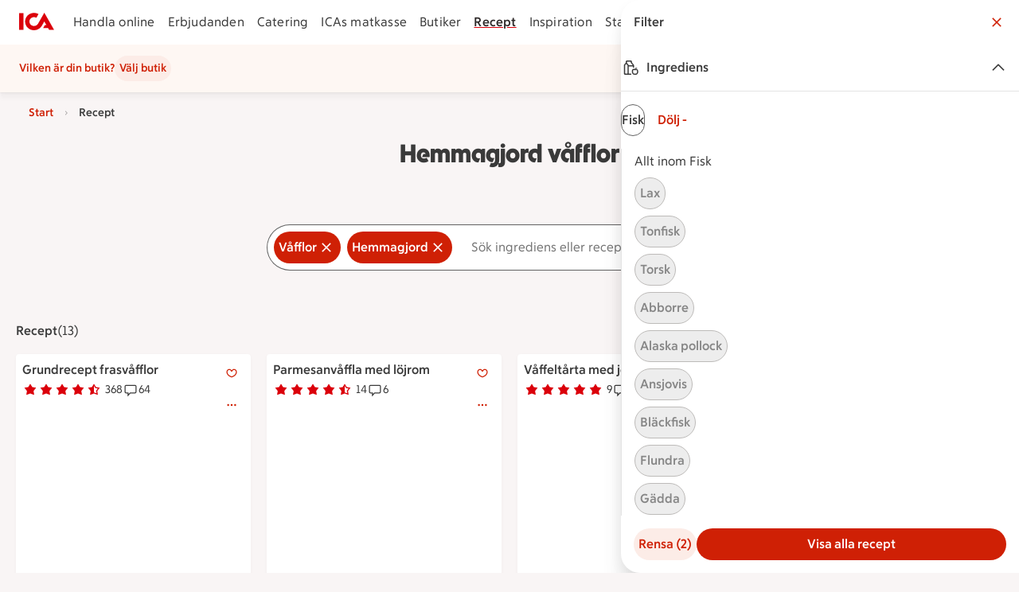

--- FILE ---
content_type: text/javascript
request_url: https://assets.icanet.se/raw/upload/v1/customer-solutions-apps/mdsa-recipe-vue3/assets/vue.runtime-BDFfho5t.js
body_size: 42343
content:
function or(e){const t=Object.create(null);for(const n of e.split(","))t[n]=1;return n=>n in t}const ne={},Jt=[],$e=()=>{},Vi=()=>!1,Rn=e=>e.charCodeAt(0)===111&&e.charCodeAt(1)===110&&(e.charCodeAt(2)>122||e.charCodeAt(2)<97),lr=e=>e.startsWith("onUpdate:"),ge=Object.assign,cr=(e,t)=>{const n=e.indexOf(t);n>-1&&e.splice(n,1)},Ol=Object.prototype.hasOwnProperty,re=(e,t)=>Ol.call(e,t),K=Array.isArray,Qt=e=>On(e)==="[object Map]",rn=e=>On(e)==="[object Set]",Ir=e=>On(e)==="[object Date]",Q=e=>typeof e=="function",de=e=>typeof e=="string",Je=e=>typeof e=="symbol",oe=e=>e!==null&&typeof e=="object",Hi=e=>(oe(e)||Q(e))&&Q(e.then)&&Q(e.catch),Bi=Object.prototype.toString,On=e=>Bi.call(e),Pl=e=>On(e).slice(8,-1),ki=e=>On(e)==="[object Object]",ls=e=>de(e)&&e!=="NaN"&&e[0]!=="-"&&""+parseInt(e,10)===e,Dt=or(",key,ref,ref_for,ref_key,onVnodeBeforeMount,onVnodeMounted,onVnodeBeforeUpdate,onVnodeUpdated,onVnodeBeforeUnmount,onVnodeUnmounted"),cs=e=>{const t=Object.create(null);return(n=>t[n]||(t[n]=e(n)))},Nl=/-\w/g,Ve=cs(e=>e.replace(Nl,t=>t.slice(1).toUpperCase())),Il=/\B([A-Z])/g,dt=cs(e=>e.replace(Il,"-$1").toLowerCase()),fs=cs(e=>e.charAt(0).toUpperCase()+e.slice(1)),xs=cs(e=>e?`on${fs(e)}`:""),Ie=(e,t)=>!Object.is(e,t),Kn=(e,...t)=>{for(let n=0;n<e.length;n++)e[n](...t)},Ui=(e,t,n,s=!1)=>{Object.defineProperty(e,t,{configurable:!0,enumerable:!1,writable:s,value:n})},as=e=>{const t=parseFloat(e);return isNaN(t)?e:t},Ml=e=>{const t=de(e)?Number(e):NaN;return isNaN(t)?e:t};let Mr;const us=()=>Mr||(Mr=typeof globalThis!="undefined"?globalThis:typeof self!="undefined"?self:typeof window!="undefined"?window:typeof global!="undefined"?global:{});function hs(e){if(K(e)){const t={};for(let n=0;n<e.length;n++){const s=e[n],r=de(s)?Vl(s):hs(s);if(r)for(const i in r)t[i]=r[i]}return t}else if(de(e)||oe(e))return e}const Dl=/;(?![^(]*\))/g,Ll=/:([^]+)/,Fl=/\/\*[^]*?\*\//g;function Vl(e){const t={};return e.replace(Fl,"").split(Dl).forEach(n=>{if(n){const s=n.split(Ll);s.length>1&&(t[s[0].trim()]=s[1].trim())}}),t}function ds(e){let t="";if(de(e))t=e;else if(K(e))for(let n=0;n<e.length;n++){const s=ds(e[n]);s&&(t+=s+" ")}else if(oe(e))for(const n in e)e[n]&&(t+=n+" ");return t.trim()}function du(e){if(!e)return null;let{class:t,style:n}=e;return t&&!de(t)&&(e.class=ds(t)),n&&(e.style=hs(n)),e}const Hl="itemscope,allowfullscreen,formnovalidate,ismap,nomodule,novalidate,readonly",Bl=or(Hl);function ji(e){return!!e||e===""}function kl(e,t){if(e.length!==t.length)return!1;let n=!0;for(let s=0;n&&s<e.length;s++)n=Bt(e[s],t[s]);return n}function Bt(e,t){if(e===t)return!0;let n=Ir(e),s=Ir(t);if(n||s)return n&&s?e.getTime()===t.getTime():!1;if(n=Je(e),s=Je(t),n||s)return e===t;if(n=K(e),s=K(t),n||s)return n&&s?kl(e,t):!1;if(n=oe(e),s=oe(t),n||s){if(!n||!s)return!1;const r=Object.keys(e).length,i=Object.keys(t).length;if(r!==i)return!1;for(const o in e){const l=e.hasOwnProperty(o),c=t.hasOwnProperty(o);if(l&&!c||!l&&c||!Bt(e[o],t[o]))return!1}}return String(e)===String(t)}function fr(e,t){return e.findIndex(n=>Bt(n,t))}const Ki=e=>!!(e&&e.__v_isRef===!0),Ul=e=>de(e)?e:e==null?"":K(e)||oe(e)&&(e.toString===Bi||!Q(e.toString))?Ki(e)?Ul(e.value):JSON.stringify(e,Gi,2):String(e),Gi=(e,t)=>Ki(t)?Gi(e,t.value):Qt(t)?{[`Map(${t.size})`]:[...t.entries()].reduce((n,[s,r],i)=>(n[Ts(s,i)+" =>"]=r,n),{})}:rn(t)?{[`Set(${t.size})`]:[...t.values()].map(n=>Ts(n))}:Je(t)?Ts(t):oe(t)&&!K(t)&&!ki(t)?String(t):t,Ts=(e,t="")=>{var n;return Je(e)?`Symbol(${(n=e.description)!=null?n:t})`:e};function jl(e){return e==null?"initial":typeof e=="string"?e===""?" ":e:String(e)}let xe;class $i{constructor(t=!1){this.detached=t,this._active=!0,this._on=0,this.effects=[],this.cleanups=[],this._isPaused=!1,this.parent=xe,!t&&xe&&(this.index=(xe.scopes||(xe.scopes=[])).push(this)-1)}get active(){return this._active}pause(){if(this._active){this._isPaused=!0;let t,n;if(this.scopes)for(t=0,n=this.scopes.length;t<n;t++)this.scopes[t].pause();for(t=0,n=this.effects.length;t<n;t++)this.effects[t].pause()}}resume(){if(this._active&&this._isPaused){this._isPaused=!1;let t,n;if(this.scopes)for(t=0,n=this.scopes.length;t<n;t++)this.scopes[t].resume();for(t=0,n=this.effects.length;t<n;t++)this.effects[t].resume()}}run(t){if(this._active){const n=xe;try{return xe=this,t()}finally{xe=n}}}on(){++this._on===1&&(this.prevScope=xe,xe=this)}off(){this._on>0&&--this._on===0&&(xe=this.prevScope,this.prevScope=void 0)}stop(t){if(this._active){this._active=!1;let n,s;for(n=0,s=this.effects.length;n<s;n++)this.effects[n].stop();for(this.effects.length=0,n=0,s=this.cleanups.length;n<s;n++)this.cleanups[n]();if(this.cleanups.length=0,this.scopes){for(n=0,s=this.scopes.length;n<s;n++)this.scopes[n].stop(!0);this.scopes.length=0}if(!this.detached&&this.parent&&!t){const r=this.parent.scopes.pop();r&&r!==this&&(this.parent.scopes[this.index]=r,r.index=this.index)}this.parent=void 0}}}function pu(e){return new $i(e)}function Kl(){return xe}function gu(e,t=!1){xe&&xe.cleanups.push(e)}let ae;const Ss=new WeakSet;class Wi{constructor(t){this.fn=t,this.deps=void 0,this.depsTail=void 0,this.flags=5,this.next=void 0,this.cleanup=void 0,this.scheduler=void 0,xe&&xe.active&&xe.effects.push(this)}pause(){this.flags|=64}resume(){this.flags&64&&(this.flags&=-65,Ss.has(this)&&(Ss.delete(this),this.trigger()))}notify(){this.flags&2&&!(this.flags&32)||this.flags&8||Ji(this)}run(){if(!(this.flags&1))return this.fn();this.flags|=2,Dr(this),Qi(this);const t=ae,n=We;ae=this,We=!0;try{return this.fn()}finally{Yi(this),ae=t,We=n,this.flags&=-3}}stop(){if(this.flags&1){for(let t=this.deps;t;t=t.nextDep)hr(t);this.deps=this.depsTail=void 0,Dr(this),this.onStop&&this.onStop(),this.flags&=-2}}trigger(){this.flags&64?Ss.add(this):this.scheduler?this.scheduler():this.runIfDirty()}runIfDirty(){Us(this)&&this.run()}get dirty(){return Us(this)}}let qi=0,hn,dn;function Ji(e,t=!1){if(e.flags|=8,t){e.next=dn,dn=e;return}e.next=hn,hn=e}function ar(){qi++}function ur(){if(--qi>0)return;if(dn){let t=dn;for(dn=void 0;t;){const n=t.next;t.next=void 0,t.flags&=-9,t=n}}let e;for(;hn;){let t=hn;for(hn=void 0;t;){const n=t.next;if(t.next=void 0,t.flags&=-9,t.flags&1)try{t.trigger()}catch(s){e||(e=s)}t=n}}if(e)throw e}function Qi(e){for(let t=e.deps;t;t=t.nextDep)t.version=-1,t.prevActiveLink=t.dep.activeLink,t.dep.activeLink=t}function Yi(e){let t,n=e.depsTail,s=n;for(;s;){const r=s.prevDep;s.version===-1?(s===n&&(n=r),hr(s),Gl(s)):t=s,s.dep.activeLink=s.prevActiveLink,s.prevActiveLink=void 0,s=r}e.deps=t,e.depsTail=n}function Us(e){for(let t=e.deps;t;t=t.nextDep)if(t.dep.version!==t.version||t.dep.computed&&(Xi(t.dep.computed)||t.dep.version!==t.version))return!0;return!!e._dirty}function Xi(e){if(e.flags&4&&!(e.flags&16)||(e.flags&=-17,e.globalVersion===En)||(e.globalVersion=En,!e.isSSR&&e.flags&128&&(!e.deps&&!e._dirty||!Us(e))))return;e.flags|=2;const t=e.dep,n=ae,s=We;ae=e,We=!0;try{Qi(e);const r=e.fn(e._value);(t.version===0||Ie(r,e._value))&&(e.flags|=128,e._value=r,t.version++)}catch(r){throw t.version++,r}finally{ae=n,We=s,Yi(e),e.flags&=-3}}function hr(e,t=!1){const{dep:n,prevSub:s,nextSub:r}=e;if(s&&(s.nextSub=r,e.prevSub=void 0),r&&(r.prevSub=s,e.nextSub=void 0),n.subs===e&&(n.subs=s,!s&&n.computed)){n.computed.flags&=-5;for(let i=n.computed.deps;i;i=i.nextDep)hr(i,!0)}!t&&!--n.sc&&n.map&&n.map.delete(n.key)}function Gl(e){const{prevDep:t,nextDep:n}=e;t&&(t.nextDep=n,e.prevDep=void 0),n&&(n.prevDep=t,e.nextDep=void 0)}let We=!0;const Zi=[];function at(){Zi.push(We),We=!1}function ut(){const e=Zi.pop();We=e===void 0?!0:e}function Dr(e){const{cleanup:t}=e;if(e.cleanup=void 0,t){const n=ae;ae=void 0;try{t()}finally{ae=n}}}let En=0;class $l{constructor(t,n){this.sub=t,this.dep=n,this.version=n.version,this.nextDep=this.prevDep=this.nextSub=this.prevSub=this.prevActiveLink=void 0}}class ps{constructor(t){this.computed=t,this.version=0,this.activeLink=void 0,this.subs=void 0,this.map=void 0,this.key=void 0,this.sc=0,this.__v_skip=!0}track(t){if(!ae||!We||ae===this.computed)return;let n=this.activeLink;if(n===void 0||n.sub!==ae)n=this.activeLink=new $l(ae,this),ae.deps?(n.prevDep=ae.depsTail,ae.depsTail.nextDep=n,ae.depsTail=n):ae.deps=ae.depsTail=n,zi(n);else if(n.version===-1&&(n.version=this.version,n.nextDep)){const s=n.nextDep;s.prevDep=n.prevDep,n.prevDep&&(n.prevDep.nextDep=s),n.prevDep=ae.depsTail,n.nextDep=void 0,ae.depsTail.nextDep=n,ae.depsTail=n,ae.deps===n&&(ae.deps=s)}return n}trigger(t){this.version++,En++,this.notify(t)}notify(t){ar();try{for(let n=this.subs;n;n=n.prevSub)n.sub.notify()&&n.sub.dep.notify()}finally{ur()}}}function zi(e){if(e.dep.sc++,e.sub.flags&4){const t=e.dep.computed;if(t&&!e.dep.subs){t.flags|=20;for(let s=t.deps;s;s=s.nextDep)zi(s)}const n=e.dep.subs;n!==e&&(e.prevSub=n,n&&(n.nextSub=e)),e.dep.subs=e}}const Jn=new WeakMap,Lt=Symbol(""),js=Symbol(""),An=Symbol("");function Te(e,t,n){if(We&&ae){let s=Jn.get(e);s||Jn.set(e,s=new Map);let r=s.get(n);r||(s.set(n,r=new ps),r.map=s,r.key=n),r.track()}}function lt(e,t,n,s,r,i){const o=Jn.get(e);if(!o){En++;return}const l=c=>{c&&c.trigger()};if(ar(),t==="clear")o.forEach(l);else{const c=K(e),u=c&&ls(n);if(c&&n==="length"){const f=Number(s);o.forEach((h,p)=>{(p==="length"||p===An||!Je(p)&&p>=f)&&l(h)})}else switch((n!==void 0||o.has(void 0))&&l(o.get(n)),u&&l(o.get(An)),t){case"add":c?u&&l(o.get("length")):(l(o.get(Lt)),Qt(e)&&l(o.get(js)));break;case"delete":c||(l(o.get(Lt)),Qt(e)&&l(o.get(js)));break;case"set":Qt(e)&&l(o.get(Lt));break}}ur()}function Wl(e,t){const n=Jn.get(e);return n&&n.get(t)}function Kt(e){const t=te(e);return t===e?t:(Te(t,"iterate",An),Fe(e)?t:t.map(Qe))}function gs(e){return Te(e=te(e),"iterate",An),e}function bt(e,t){return ht(e)?Zt(Ct(e)?Qe(t):t):Qe(t)}const ql={__proto__:null,[Symbol.iterator](){return ws(this,Symbol.iterator,e=>bt(this,e))},concat(...e){return Kt(this).concat(...e.map(t=>K(t)?Kt(t):t))},entries(){return ws(this,"entries",e=>(e[1]=bt(this,e[1]),e))},every(e,t){return st(this,"every",e,t,void 0,arguments)},filter(e,t){return st(this,"filter",e,t,n=>n.map(s=>bt(this,s)),arguments)},find(e,t){return st(this,"find",e,t,n=>bt(this,n),arguments)},findIndex(e,t){return st(this,"findIndex",e,t,void 0,arguments)},findLast(e,t){return st(this,"findLast",e,t,n=>bt(this,n),arguments)},findLastIndex(e,t){return st(this,"findLastIndex",e,t,void 0,arguments)},forEach(e,t){return st(this,"forEach",e,t,void 0,arguments)},includes(...e){return Rs(this,"includes",e)},indexOf(...e){return Rs(this,"indexOf",e)},join(e){return Kt(this).join(e)},lastIndexOf(...e){return Rs(this,"lastIndexOf",e)},map(e,t){return st(this,"map",e,t,void 0,arguments)},pop(){return ln(this,"pop")},push(...e){return ln(this,"push",e)},reduce(e,...t){return Lr(this,"reduce",e,t)},reduceRight(e,...t){return Lr(this,"reduceRight",e,t)},shift(){return ln(this,"shift")},some(e,t){return st(this,"some",e,t,void 0,arguments)},splice(...e){return ln(this,"splice",e)},toReversed(){return Kt(this).toReversed()},toSorted(e){return Kt(this).toSorted(e)},toSpliced(...e){return Kt(this).toSpliced(...e)},unshift(...e){return ln(this,"unshift",e)},values(){return ws(this,"values",e=>bt(this,e))}};function ws(e,t,n){const s=gs(e),r=s[t]();return s!==e&&!Fe(e)&&(r._next=r.next,r.next=()=>{const i=r._next();return i.done||(i.value=n(i.value)),i}),r}const Jl=Array.prototype;function st(e,t,n,s,r,i){const o=gs(e),l=o!==e&&!Fe(e),c=o[t];if(c!==Jl[t]){const h=c.apply(e,i);return l?Qe(h):h}let u=n;o!==e&&(l?u=function(h,p){return n.call(this,bt(e,h),p,e)}:n.length>2&&(u=function(h,p){return n.call(this,h,p,e)}));const f=c.call(o,u,s);return l&&r?r(f):f}function Lr(e,t,n,s){const r=gs(e);let i=n;return r!==e&&(Fe(e)?n.length>3&&(i=function(o,l,c){return n.call(this,o,l,c,e)}):i=function(o,l,c){return n.call(this,o,bt(e,l),c,e)}),r[t](i,...s)}function Rs(e,t,n){const s=te(e);Te(s,"iterate",An);const r=s[t](...n);return(r===-1||r===!1)&&ys(n[0])?(n[0]=te(n[0]),s[t](...n)):r}function ln(e,t,n=[]){at(),ar();const s=te(e)[t].apply(e,n);return ur(),ut(),s}const Ql=or("__proto__,__v_isRef,__isVue"),eo=new Set(Object.getOwnPropertyNames(Symbol).filter(e=>e!=="arguments"&&e!=="caller").map(e=>Symbol[e]).filter(Je));function Yl(e){Je(e)||(e=String(e));const t=te(this);return Te(t,"has",e),t.hasOwnProperty(e)}class to{constructor(t=!1,n=!1){this._isReadonly=t,this._isShallow=n}get(t,n,s){if(n==="__v_skip")return t.__v_skip;const r=this._isReadonly,i=this._isShallow;if(n==="__v_isReactive")return!r;if(n==="__v_isReadonly")return r;if(n==="__v_isShallow")return i;if(n==="__v_raw")return s===(r?i?oc:io:i?ro:so).get(t)||Object.getPrototypeOf(t)===Object.getPrototypeOf(s)?t:void 0;const o=K(t);if(!r){let c;if(o&&(c=ql[n]))return c;if(n==="hasOwnProperty")return Yl}const l=Reflect.get(t,n,_e(t)?t:s);if((Je(n)?eo.has(n):Ql(n))||(r||Te(t,"get",n),i))return l;if(_e(l)){const c=o&&ls(n)?l:l.value;return r&&oe(c)?Gs(c):c}return oe(l)?r?Gs(l):ms(l):l}}class no extends to{constructor(t=!1){super(!1,t)}set(t,n,s,r){let i=t[n];const o=K(t)&&ls(n);if(!this._isShallow){const u=ht(i);if(!Fe(s)&&!ht(s)&&(i=te(i),s=te(s)),!o&&_e(i)&&!_e(s))return u||(i.value=s),!0}const l=o?Number(n)<t.length:re(t,n),c=Reflect.set(t,n,s,_e(t)?t:r);return t===te(r)&&(l?Ie(s,i)&&lt(t,"set",n,s):lt(t,"add",n,s)),c}deleteProperty(t,n){const s=re(t,n);t[n];const r=Reflect.deleteProperty(t,n);return r&&s&&lt(t,"delete",n,void 0),r}has(t,n){const s=Reflect.has(t,n);return(!Je(n)||!eo.has(n))&&Te(t,"has",n),s}ownKeys(t){return Te(t,"iterate",K(t)?"length":Lt),Reflect.ownKeys(t)}}class Xl extends to{constructor(t=!1){super(!0,t)}set(t,n){return!0}deleteProperty(t,n){return!0}}const Zl=new no,zl=new Xl,ec=new no(!0);const Ks=e=>e,Dn=e=>Reflect.getPrototypeOf(e);function tc(e,t,n){return function(...s){const r=this.__v_raw,i=te(r),o=Qt(i),l=e==="entries"||e===Symbol.iterator&&o,c=e==="keys"&&o,u=r[e](...s),f=n?Ks:t?Zt:Qe;return!t&&Te(i,"iterate",c?js:Lt),ge(Object.create(u),{next(){const{value:h,done:p}=u.next();return p?{value:h,done:p}:{value:l?[f(h[0]),f(h[1])]:f(h),done:p}}})}}function Ln(e){return function(...t){return e==="delete"?!1:e==="clear"?void 0:this}}function nc(e,t){const n={get(r){const i=this.__v_raw,o=te(i),l=te(r);e||(Ie(r,l)&&Te(o,"get",r),Te(o,"get",l));const{has:c}=Dn(o),u=t?Ks:e?Zt:Qe;if(c.call(o,r))return u(i.get(r));if(c.call(o,l))return u(i.get(l));i!==o&&i.get(r)},get size(){const r=this.__v_raw;return!e&&Te(te(r),"iterate",Lt),r.size},has(r){const i=this.__v_raw,o=te(i),l=te(r);return e||(Ie(r,l)&&Te(o,"has",r),Te(o,"has",l)),r===l?i.has(r):i.has(r)||i.has(l)},forEach(r,i){const o=this,l=o.__v_raw,c=te(l),u=t?Ks:e?Zt:Qe;return!e&&Te(c,"iterate",Lt),l.forEach((f,h)=>r.call(i,u(f),u(h),o))}};return ge(n,e?{add:Ln("add"),set:Ln("set"),delete:Ln("delete"),clear:Ln("clear")}:{add(r){!t&&!Fe(r)&&!ht(r)&&(r=te(r));const i=te(this);return Dn(i).has.call(i,r)||(i.add(r),lt(i,"add",r,r)),this},set(r,i){!t&&!Fe(i)&&!ht(i)&&(i=te(i));const o=te(this),{has:l,get:c}=Dn(o);let u=l.call(o,r);u||(r=te(r),u=l.call(o,r));const f=c.call(o,r);return o.set(r,i),u?Ie(i,f)&&lt(o,"set",r,i):lt(o,"add",r,i),this},delete(r){const i=te(this),{has:o,get:l}=Dn(i);let c=o.call(i,r);c||(r=te(r),c=o.call(i,r)),l&&l.call(i,r);const u=i.delete(r);return c&&lt(i,"delete",r,void 0),u},clear(){const r=te(this),i=r.size!==0,o=r.clear();return i&&lt(r,"clear",void 0,void 0),o}}),["keys","values","entries",Symbol.iterator].forEach(r=>{n[r]=tc(r,e,t)}),n}function dr(e,t){const n=nc(e,t);return(s,r,i)=>r==="__v_isReactive"?!e:r==="__v_isReadonly"?e:r==="__v_raw"?s:Reflect.get(re(n,r)&&r in s?n:s,r,i)}const sc={get:dr(!1,!1)},rc={get:dr(!1,!0)},ic={get:dr(!0,!1)};const so=new WeakMap,ro=new WeakMap,io=new WeakMap,oc=new WeakMap;function lc(e){switch(e){case"Object":case"Array":return 1;case"Map":case"Set":case"WeakMap":case"WeakSet":return 2;default:return 0}}function cc(e){return e.__v_skip||!Object.isExtensible(e)?0:lc(Pl(e))}function ms(e){return ht(e)?e:pr(e,!1,Zl,sc,so)}function oo(e){return pr(e,!1,ec,rc,ro)}function Gs(e){return pr(e,!0,zl,ic,io)}function pr(e,t,n,s,r){if(!oe(e)||e.__v_raw&&!(t&&e.__v_isReactive))return e;const i=cc(e);if(i===0)return e;const o=r.get(e);if(o)return o;const l=new Proxy(e,i===2?s:n);return r.set(e,l),l}function Ct(e){return ht(e)?Ct(e.__v_raw):!!(e&&e.__v_isReactive)}function ht(e){return!!(e&&e.__v_isReadonly)}function Fe(e){return!!(e&&e.__v_isShallow)}function ys(e){return e?!!e.__v_raw:!1}function te(e){const t=e&&e.__v_raw;return t?te(t):e}function fc(e){return!re(e,"__v_skip")&&Object.isExtensible(e)&&Ui(e,"__v_skip",!0),e}const Qe=e=>oe(e)?ms(e):e,Zt=e=>oe(e)?Gs(e):e;function _e(e){return e?e.__v_isRef===!0:!1}function pn(e){return lo(e,!1)}function ac(e){return lo(e,!0)}function lo(e,t){return _e(e)?e:new uc(e,t)}class uc{constructor(t,n){this.dep=new ps,this.__v_isRef=!0,this.__v_isShallow=!1,this._rawValue=n?t:te(t),this._value=n?t:Qe(t),this.__v_isShallow=n}get value(){return this.dep.track(),this._value}set value(t){const n=this._rawValue,s=this.__v_isShallow||Fe(t)||ht(t);t=s?t:te(t),Ie(t,n)&&(this._rawValue=t,this._value=s?t:Qe(t),this.dep.trigger())}}function xt(e){return _e(e)?e.value:e}function mu(e){return Q(e)?e():xt(e)}const hc={get:(e,t,n)=>t==="__v_raw"?e:xt(Reflect.get(e,t,n)),set:(e,t,n,s)=>{const r=e[t];return _e(r)&&!_e(n)?(r.value=n,!0):Reflect.set(e,t,n,s)}};function co(e){return Ct(e)?e:new Proxy(e,hc)}class dc{constructor(t){this.__v_isRef=!0,this._value=void 0;const n=this.dep=new ps,{get:s,set:r}=t(n.track.bind(n),n.trigger.bind(n));this._get=s,this._set=r}get value(){return this._value=this._get()}set value(t){this._set(t)}}function pc(e){return new dc(e)}function yu(e){const t=K(e)?new Array(e.length):{};for(const n in e)t[n]=fo(e,n);return t}class gc{constructor(t,n,s){this._object=t,this._key=n,this._defaultValue=s,this.__v_isRef=!0,this._value=void 0,this._raw=te(t);let r=!0,i=t;if(!K(t)||!ls(String(n)))do r=!ys(i)||Fe(i);while(r&&(i=i.__v_raw));this._shallow=r}get value(){let t=this._object[this._key];return this._shallow&&(t=xt(t)),this._value=t===void 0?this._defaultValue:t}set value(t){if(this._shallow&&_e(this._raw[this._key])){const n=this._object[this._key];if(_e(n)){n.value=t;return}}this._object[this._key]=t}get dep(){return Wl(this._raw,this._key)}}class mc{constructor(t){this._getter=t,this.__v_isRef=!0,this.__v_isReadonly=!0,this._value=void 0}get value(){return this._value=this._getter()}}function _u(e,t,n){return _e(e)?e:Q(e)?new mc(e):oe(e)&&arguments.length>1?fo(e,t,n):pn(e)}function fo(e,t,n){return new gc(e,t,n)}class yc{constructor(t,n,s){this.fn=t,this.setter=n,this._value=void 0,this.dep=new ps(this),this.__v_isRef=!0,this.deps=void 0,this.depsTail=void 0,this.flags=16,this.globalVersion=En-1,this.next=void 0,this.effect=this,this.__v_isReadonly=!n,this.isSSR=s}notify(){if(this.flags|=16,!(this.flags&8)&&ae!==this)return Ji(this,!0),!0}get value(){const t=this.dep.track();return Xi(this),t&&(t.version=this.dep.version),this._value}set value(t){this.setter&&this.setter(t)}}function _c(e,t,n=!1){let s,r;return Q(e)?s=e:(s=e.get,r=e.set),new yc(s,r,n)}const Fn={},Qn=new WeakMap;let Nt;function bc(e,t=!1,n=Nt){if(n){let s=Qn.get(n);s||Qn.set(n,s=[]),s.push(e)}}function vc(e,t,n=ne){const{immediate:s,deep:r,once:i,scheduler:o,augmentJob:l,call:c}=n,u=_=>r?_:Fe(_)||r===!1||r===0?ct(_,1):ct(_);let f,h,p,g,E=!1,b=!1;if(_e(e)?(h=()=>e.value,E=Fe(e)):Ct(e)?(h=()=>u(e),E=!0):K(e)?(b=!0,E=e.some(_=>Ct(_)||Fe(_)),h=()=>e.map(_=>{if(_e(_))return _.value;if(Ct(_))return u(_);if(Q(_))return c?c(_,2):_()})):Q(e)?t?h=c?()=>c(e,2):e:h=()=>{if(p){at();try{p()}finally{ut()}}const _=Nt;Nt=f;try{return c?c(e,3,[g]):e(g)}finally{Nt=_}}:h=$e,t&&r){const _=h,O=r===!0?1/0:r;h=()=>ct(_(),O)}const L=Kl(),R=()=>{f.stop(),L&&L.active&&cr(L.effects,f)};if(i&&t){const _=t;t=(...O)=>{_(...O),R()}}let P=b?new Array(e.length).fill(Fn):Fn;const m=_=>{if(!(!(f.flags&1)||!f.dirty&&!_))if(t){const O=f.run();if(r||E||(b?O.some((k,U)=>Ie(k,P[U])):Ie(O,P))){p&&p();const k=Nt;Nt=f;try{const U=[O,P===Fn?void 0:b&&P[0]===Fn?[]:P,g];P=O,c?c(t,3,U):t(...U)}finally{Nt=k}}}else f.run()};return l&&l(m),f=new Wi(h),f.scheduler=o?()=>o(m,!1):m,g=_=>bc(_,!1,f),p=f.onStop=()=>{const _=Qn.get(f);if(_){if(c)c(_,4);else for(const O of _)O();Qn.delete(f)}},t?s?m(!0):P=f.run():o?o(m.bind(null,!0),!0):f.run(),R.pause=f.pause.bind(f),R.resume=f.resume.bind(f),R.stop=R,R}function ct(e,t=1/0,n){if(t<=0||!oe(e)||e.__v_skip||(n=n||new Map,(n.get(e)||0)>=t))return e;if(n.set(e,t),t--,_e(e))ct(e.value,t,n);else if(K(e))for(let s=0;s<e.length;s++)ct(e[s],t,n);else if(rn(e)||Qt(e))e.forEach(s=>{ct(s,t,n)});else if(ki(e)){for(const s in e)ct(e[s],t,n);for(const s of Object.getOwnPropertySymbols(e))Object.prototype.propertyIsEnumerable.call(e,s)&&ct(e[s],t,n)}return e}function Pn(e,t,n,s){try{return s?e(...s):e()}catch(r){Nn(r,t,n)}}function Ye(e,t,n,s){if(Q(e)){const r=Pn(e,t,n,s);return r&&Hi(r)&&r.catch(i=>{Nn(i,t,n)}),r}if(K(e)){const r=[];for(let i=0;i<e.length;i++)r.push(Ye(e[i],t,n,s));return r}}function Nn(e,t,n,s=!0){const r=t?t.vnode:null,{errorHandler:i,throwUnhandledErrorInProduction:o}=t&&t.appContext.config||ne;if(t){let l=t.parent;const c=t.proxy,u=`https://vuejs.org/error-reference/#runtime-${n}`;for(;l;){const f=l.ec;if(f){for(let h=0;h<f.length;h++)if(f[h](e,c,u)===!1)return}l=l.parent}if(i){at(),Pn(i,null,10,[e,c,u]),ut();return}}Ec(e,n,r,s,o)}function Ec(e,t,n,s=!0,r=!1){if(r)throw e;console.error(e)}const Oe=[];let tt=-1;const Yt=[];let vt=null,$t=0;const ao=Promise.resolve();let Yn=null;function gr(e){const t=Yn||ao;return e?t.then(this?e.bind(this):e):t}function Ac(e){let t=tt+1,n=Oe.length;for(;t<n;){const s=t+n>>>1,r=Oe[s],i=Cn(r);i<e||i===e&&r.flags&2?t=s+1:n=s}return t}function mr(e){if(!(e.flags&1)){const t=Cn(e),n=Oe[Oe.length-1];!n||!(e.flags&2)&&t>=Cn(n)?Oe.push(e):Oe.splice(Ac(t),0,e),e.flags|=1,uo()}}function uo(){Yn||(Yn=ao.then(po))}function ho(e){K(e)?Yt.push(...e):vt&&e.id===-1?vt.splice($t+1,0,e):e.flags&1||(Yt.push(e),e.flags|=1),uo()}function Fr(e,t,n=tt+1){for(;n<Oe.length;n++){const s=Oe[n];if(s&&s.flags&2){if(e&&s.id!==e.uid)continue;Oe.splice(n,1),n--,s.flags&4&&(s.flags&=-2),s(),s.flags&4||(s.flags&=-2)}}}function Xn(e){if(Yt.length){const t=[...new Set(Yt)].sort((n,s)=>Cn(n)-Cn(s));if(Yt.length=0,vt){vt.push(...t);return}for(vt=t,$t=0;$t<vt.length;$t++){const n=vt[$t];n.flags&4&&(n.flags&=-2),n.flags&8||n(),n.flags&=-2}vt=null,$t=0}}const Cn=e=>e.id==null?e.flags&2?-1:1/0:e.id;function po(e){try{for(tt=0;tt<Oe.length;tt++){const t=Oe[tt];t&&!(t.flags&8)&&(t.flags&4&&(t.flags&=-2),Pn(t,t.i,t.i?15:14),t.flags&4||(t.flags&=-2))}}finally{for(;tt<Oe.length;tt++){const t=Oe[tt];t&&(t.flags&=-2)}tt=-1,Oe.length=0,Xn(),Yn=null,(Oe.length||Yt.length)&&po()}}let Ae=null,go=null;function Zn(e){const t=Ae;return Ae=e,go=e&&e.type.__scopeId||null,t}function Cc(e,t=Ae,n){if(!t||e._n)return e;const s=(...r)=>{s._d&&ns(-1);const i=Zn(t);let o;try{o=e(...r)}finally{Zn(i),s._d&&ns(1)}return o};return s._n=!0,s._c=!0,s._d=!0,s}function bu(e,t){if(Ae===null)return e;const n=Es(Ae),s=e.dirs||(e.dirs=[]);for(let r=0;r<t.length;r++){let[i,o,l,c=ne]=t[r];i&&(Q(i)&&(i={mounted:i,updated:i}),i.deep&&ct(o),s.push({dir:i,instance:n,value:o,oldValue:void 0,arg:l,modifiers:c}))}return e}function nt(e,t,n,s){const r=e.dirs,i=t&&t.dirs;for(let o=0;o<r.length;o++){const l=r[o];i&&(l.oldValue=i[o].value);let c=l.dir[s];c&&(at(),Ye(c,n,8,[e.el,l,e,t]),ut())}}function Gn(e,t){if(Ee){let n=Ee.provides;const s=Ee.parent&&Ee.parent.provides;s===n&&(n=Ee.provides=Object.create(s)),n[e]=t}}function qe(e,t,n=!1){const s=wt();if(s||Vt){let r=Vt?Vt._context.provides:s?s.parent==null||s.ce?s.vnode.appContext&&s.vnode.appContext.provides:s.parent.provides:void 0;if(r&&e in r)return r[e];if(arguments.length>1)return n&&Q(t)?t.call(s&&s.proxy):t}}function vu(){return!!(wt()||Vt)}const xc=Symbol.for("v-scx"),Tc=()=>qe(xc);function Eu(e,t){return _s(e,null,t)}function Sc(e,t){return _s(e,null,{flush:"sync"})}function gn(e,t,n){return _s(e,t,n)}function _s(e,t,n=ne){const{immediate:s,deep:r,flush:i,once:o}=n,l=ge({},n),c=t&&s||!t&&i!=="post";let u;if(zt){if(i==="sync"){const g=Tc();u=g.__watcherHandles||(g.__watcherHandles=[])}else if(!c){const g=()=>{};return g.stop=$e,g.resume=$e,g.pause=$e,g}}const f=Ee;l.call=(g,E,b)=>Ye(g,f,E,b);let h=!1;i==="post"?l.scheduler=g=>{we(g,f&&f.suspense)}:i!=="sync"&&(h=!0,l.scheduler=(g,E)=>{E?g():mr(g)}),l.augmentJob=g=>{t&&(g.flags|=4),h&&(g.flags|=2,f&&(g.id=f.uid,g.i=f))};const p=vc(e,t,l);return zt&&(u?u.push(p):c&&p()),p}function wc(e,t,n){const s=this.proxy,r=de(e)?e.includes(".")?mo(s,e):()=>s[e]:e.bind(s,s);let i;Q(t)?i=t:(i=t.handler,n=t);const o=Mn(this),l=_s(r,i.bind(s),n);return o(),l}function mo(e,t){const n=t.split(".");return()=>{let s=e;for(let r=0;r<n.length&&s;r++)s=s[n[r]];return s}}const yo=Symbol("_vte"),_o=e=>e.__isTeleport,mn=e=>e&&(e.disabled||e.disabled===""),Vr=e=>e&&(e.defer||e.defer===""),Hr=e=>typeof SVGElement!="undefined"&&e instanceof SVGElement,Br=e=>typeof MathMLElement=="function"&&e instanceof MathMLElement,$s=(e,t)=>{const n=e&&e.to;return de(n)?t?t(n):null:n},bo={name:"Teleport",__isTeleport:!0,process(e,t,n,s,r,i,o,l,c,u){const{mc:f,pc:h,pbc:p,o:{insert:g,querySelector:E,createText:b,createComment:L}}=u,R=mn(t.props);let{shapeFlag:P,children:m,dynamicChildren:_}=t;if(e==null){const O=t.el=b(""),k=t.anchor=b("");g(O,n,s),g(k,n,s);const U=(I,D)=>{P&16&&f(m,I,D,r,i,o,l,c)},Y=()=>{const I=t.target=$s(t.props,E),D=vo(I,t,b,g);I&&(o!=="svg"&&Hr(I)?o="svg":o!=="mathml"&&Br(I)&&(o="mathml"),r&&r.isCE&&(r.ce._teleportTargets||(r.ce._teleportTargets=new Set)).add(I),R||(U(I,D),$n(t,!1)))};R&&(U(n,k),$n(t,!0)),Vr(t.props)?(t.el.__isMounted=!1,we(()=>{Y(),delete t.el.__isMounted},i)):Y()}else{if(Vr(t.props)&&e.el.__isMounted===!1){we(()=>{bo.process(e,t,n,s,r,i,o,l,c,u)},i);return}t.el=e.el,t.targetStart=e.targetStart;const O=t.anchor=e.anchor,k=t.target=e.target,U=t.targetAnchor=e.targetAnchor,Y=mn(e.props),I=Y?n:k,D=Y?O:U;if(o==="svg"||Hr(k)?o="svg":(o==="mathml"||Br(k))&&(o="mathml"),_?(p(e.dynamicChildren,_,I,r,i,o,l),xr(e,t,!0)):c||h(e,t,I,D,r,i,o,l,!1),R)Y?t.props&&e.props&&t.props.to!==e.props.to&&(t.props.to=e.props.to):Vn(t,n,O,u,1);else if((t.props&&t.props.to)!==(e.props&&e.props.to)){const J=t.target=$s(t.props,E);J&&Vn(t,J,null,u,0)}else Y&&Vn(t,k,U,u,1);$n(t,R)}},remove(e,t,n,{um:s,o:{remove:r}},i){const{shapeFlag:o,children:l,anchor:c,targetStart:u,targetAnchor:f,target:h,props:p}=e;if(h&&(r(u),r(f)),i&&r(c),o&16){const g=i||!mn(p);for(let E=0;E<l.length;E++){const b=l[E];s(b,t,n,g,!!b.dynamicChildren)}}},move:Vn,hydrate:Rc};function Vn(e,t,n,{o:{insert:s},m:r},i=2){i===0&&s(e.targetAnchor,t,n);const{el:o,anchor:l,shapeFlag:c,children:u,props:f}=e,h=i===2;if(h&&s(o,t,n),(!h||mn(f))&&c&16)for(let p=0;p<u.length;p++)r(u[p],t,n,2);h&&s(l,t,n)}function Rc(e,t,n,s,r,i,{o:{nextSibling:o,parentNode:l,querySelector:c,insert:u,createText:f}},h){function p(b,L,R,P){L.anchor=h(o(b),L,l(b),n,s,r,i),L.targetStart=R,L.targetAnchor=P}const g=t.target=$s(t.props,c),E=mn(t.props);if(g){const b=g._lpa||g.firstChild;if(t.shapeFlag&16)if(E)p(e,t,b,b&&o(b));else{t.anchor=o(e);let L=b;for(;L;){if(L&&L.nodeType===8){if(L.data==="teleport start anchor")t.targetStart=L;else if(L.data==="teleport anchor"){t.targetAnchor=L,g._lpa=t.targetAnchor&&o(t.targetAnchor);break}}L=o(L)}t.targetAnchor||vo(g,t,f,u),h(b&&o(b),t,g,n,s,r,i)}$n(t,E)}else E&&t.shapeFlag&16&&p(e,t,e,o(e));return t.anchor&&o(t.anchor)}const Au=bo;function $n(e,t){const n=e.ctx;if(n&&n.ut){let s,r;for(t?(s=e.el,r=e.anchor):(s=e.targetStart,r=e.targetAnchor);s&&s!==r;)s.nodeType===1&&s.setAttribute("data-v-owner",n.uid),s=s.nextSibling;n.ut()}}function vo(e,t,n,s){const r=t.targetStart=n(""),i=t.targetAnchor=n("");return r[yo]=i,e&&(s(r,e),s(i,e)),i}const ot=Symbol("_leaveCb"),Hn=Symbol("_enterCb");function Eo(){const e={isMounted:!1,isLeaving:!1,isUnmounting:!1,leavingVNodes:new Map};return vr(()=>{e.isMounted=!0}),Oo(()=>{e.isUnmounting=!0}),e}const Be=[Function,Array],Ao={mode:String,appear:Boolean,persisted:Boolean,onBeforeEnter:Be,onEnter:Be,onAfterEnter:Be,onEnterCancelled:Be,onBeforeLeave:Be,onLeave:Be,onAfterLeave:Be,onLeaveCancelled:Be,onBeforeAppear:Be,onAppear:Be,onAfterAppear:Be,onAppearCancelled:Be},Co=e=>{const t=e.subTree;return t.component?Co(t.component):t},Oc={name:"BaseTransition",props:Ao,setup(e,{slots:t}){const n=wt(),s=Eo();return()=>{const r=t.default&&yr(t.default(),!0);if(!r||!r.length)return;const i=xo(r),o=te(e),{mode:l}=o;if(s.isLeaving)return Os(i);const c=kr(i);if(!c)return Os(i);let u=xn(c,o,s,n,h=>u=h);c.type!==ve&&kt(c,u);let f=n.subTree&&kr(n.subTree);if(f&&f.type!==ve&&!It(f,c)&&Co(n).type!==ve){let h=xn(f,o,s,n);if(kt(f,h),l==="out-in"&&c.type!==ve)return s.isLeaving=!0,h.afterLeave=()=>{s.isLeaving=!1,n.job.flags&8||n.update(),delete h.afterLeave,f=void 0},Os(i);l==="in-out"&&c.type!==ve?h.delayLeave=(p,g,E)=>{const b=To(s,f);b[String(f.key)]=f,p[ot]=()=>{g(),p[ot]=void 0,delete u.delayedLeave,f=void 0},u.delayedLeave=()=>{E(),delete u.delayedLeave,f=void 0}}:f=void 0}else f&&(f=void 0);return i}}};function xo(e){let t=e[0];if(e.length>1){for(const n of e)if(n.type!==ve){t=n;break}}return t}const Pc=Oc;function To(e,t){const{leavingVNodes:n}=e;let s=n.get(t.type);return s||(s=Object.create(null),n.set(t.type,s)),s}function xn(e,t,n,s,r){const{appear:i,mode:o,persisted:l=!1,onBeforeEnter:c,onEnter:u,onAfterEnter:f,onEnterCancelled:h,onBeforeLeave:p,onLeave:g,onAfterLeave:E,onLeaveCancelled:b,onBeforeAppear:L,onAppear:R,onAfterAppear:P,onAppearCancelled:m}=t,_=String(e.key),O=To(n,e),k=(I,D)=>{I&&Ye(I,s,9,D)},U=(I,D)=>{const J=D[1];k(I,D),K(I)?I.every(S=>S.length<=1)&&J():I.length<=1&&J()},Y={mode:o,persisted:l,beforeEnter(I){let D=c;if(!n.isMounted)if(i)D=L||c;else return;I[ot]&&I[ot](!0);const J=O[_];J&&It(e,J)&&J.el[ot]&&J.el[ot](),k(D,[I])},enter(I){let D=u,J=f,S=h;if(!n.isMounted)if(i)D=R||u,J=P||f,S=m||h;else return;let q=!1;const le=I[Hn]=ue=>{q||(q=!0,ue?k(S,[I]):k(J,[I]),Y.delayedLeave&&Y.delayedLeave(),I[Hn]=void 0)};D?U(D,[I,le]):le()},leave(I,D){const J=String(e.key);if(I[Hn]&&I[Hn](!0),n.isUnmounting)return D();k(p,[I]);let S=!1;const q=I[ot]=le=>{S||(S=!0,D(),le?k(b,[I]):k(E,[I]),I[ot]=void 0,O[J]===e&&delete O[J])};O[J]=e,g?U(g,[I,q]):q()},clone(I){const D=xn(I,t,n,s,r);return r&&r(D),D}};return Y}function Os(e){if(In(e))return e=Tt(e),e.children=null,e}function kr(e){if(!In(e))return _o(e.type)&&e.children?xo(e.children):e;if(e.component)return e.component.subTree;const{shapeFlag:t,children:n}=e;if(n){if(t&16)return n[0];if(t&32&&Q(n.default))return n.default()}}function kt(e,t){e.shapeFlag&6&&e.component?(e.transition=t,kt(e.component.subTree,t)):e.shapeFlag&128?(e.ssContent.transition=t.clone(e.ssContent),e.ssFallback.transition=t.clone(e.ssFallback)):e.transition=t}function yr(e,t=!1,n){let s=[],r=0;for(let i=0;i<e.length;i++){let o=e[i];const l=n==null?o.key:String(n)+String(o.key!=null?o.key:i);o.type===be?(o.patchFlag&128&&r++,s=s.concat(yr(o.children,t,l))):(t||o.type!==ve)&&s.push(l!=null?Tt(o,{key:l}):o)}if(r>1)for(let i=0;i<s.length;i++)s[i].patchFlag=-2;return s}function _r(e,t){return Q(e)?ge({name:e.name},t,{setup:e}):e}function Cu(){const e=wt();return e?(e.appContext.config.idPrefix||"v")+"-"+e.ids[0]+e.ids[1]++:""}function br(e){e.ids=[e.ids[0]+e.ids[2]+++"-",0,0]}const zn=new WeakMap;function Xt(e,t,n,s,r=!1){if(K(e)){e.forEach((E,b)=>Xt(E,t&&(K(t)?t[b]:t),n,s,r));return}if(Ft(s)&&!r){s.shapeFlag&512&&s.type.__asyncResolved&&s.component.subTree.component&&Xt(e,t,n,s.component.subTree);return}const i=s.shapeFlag&4?Es(s.component):s.el,o=r?null:i,{i:l,r:c}=e,u=t&&t.r,f=l.refs===ne?l.refs={}:l.refs,h=l.setupState,p=te(h),g=h===ne?Vi:E=>re(p,E);if(u!=null&&u!==c){if(Ur(t),de(u))f[u]=null,g(u)&&(h[u]=null);else if(_e(u)){u.value=null;const E=t;E.k&&(f[E.k]=null)}}if(Q(c))Pn(c,l,12,[o,f]);else{const E=de(c),b=_e(c);if(E||b){const L=()=>{if(e.f){const R=E?g(c)?h[c]:f[c]:c.value;if(r)K(R)&&cr(R,i);else if(K(R))R.includes(i)||R.push(i);else if(E)f[c]=[i],g(c)&&(h[c]=f[c]);else{const P=[i];c.value=P,e.k&&(f[e.k]=P)}}else E?(f[c]=o,g(c)&&(h[c]=o)):b&&(c.value=o,e.k&&(f[e.k]=o))};if(o){const R=()=>{L(),zn.delete(e)};R.id=-1,zn.set(e,R),we(R,n)}else Ur(e),L()}}}function Ur(e){const t=zn.get(e);t&&(t.flags|=8,zn.delete(e))}let jr=!1;const Gt=()=>{jr||(console.error("Hydration completed but contains mismatches."),jr=!0)},Nc=e=>e.namespaceURI.includes("svg")&&e.tagName!=="foreignObject",Ic=e=>e.namespaceURI.includes("MathML"),Bn=e=>{if(e.nodeType===1){if(Nc(e))return"svg";if(Ic(e))return"mathml"}},qt=e=>e.nodeType===8;function Mc(e){const{mt:t,p:n,o:{patchProp:s,createText:r,nextSibling:i,parentNode:o,remove:l,insert:c,createComment:u}}=e,f=(m,_)=>{if(!_.hasChildNodes()){n(null,m,_),Xn(),_._vnode=m;return}h(_.firstChild,m,null,null,null),Xn(),_._vnode=m},h=(m,_,O,k,U,Y=!1)=>{Y=Y||!!_.dynamicChildren;const I=qt(m)&&m.data==="[",D=()=>b(m,_,O,k,U,I),{type:J,ref:S,shapeFlag:q,patchFlag:le}=_;let ue=m.nodeType;_.el=m,le===-2&&(Y=!1,_.dynamicChildren=null);let G=null;switch(J){case Ht:ue!==3?_.children===""?(c(_.el=r(""),o(m),m),G=m):G=D():(m.data!==_.children&&(Gt(),m.data=_.children),G=i(m));break;case ve:P(m)?(G=i(m),R(_.el=m.content.firstChild,m,O)):ue!==8||I?G=D():G=i(m);break;case _n:if(I&&(m=i(m),ue=m.nodeType),ue===1||ue===3){G=m;const Z=!_.children.length;for(let B=0;B<_.staticCount;B++)Z&&(_.children+=G.nodeType===1?G.outerHTML:G.data),B===_.staticCount-1&&(_.anchor=G),G=i(G);return I?i(G):G}else D();break;case be:I?G=E(m,_,O,k,U,Y):G=D();break;default:if(q&1)(ue!==1||_.type.toLowerCase()!==m.tagName.toLowerCase())&&!P(m)?G=D():G=p(m,_,O,k,U,Y);else if(q&6){_.slotScopeIds=U;const Z=o(m);if(I?G=L(m):qt(m)&&m.data==="teleport start"?G=L(m,m.data,"teleport end"):G=i(m),t(_,Z,null,O,k,Bn(Z),Y),Ft(_)&&!_.type.__asyncResolved){let B;I?(B=me(be),B.anchor=G?G.previousSibling:Z.lastChild):B=m.nodeType===3?sl(""):me("div"),B.el=m,_.component.subTree=B}}else q&64?ue!==8?G=D():G=_.type.hydrate(m,_,O,k,U,Y,e,g):q&128&&(G=_.type.hydrate(m,_,O,k,Bn(o(m)),U,Y,e,h))}return S!=null&&Xt(S,null,k,_),G},p=(m,_,O,k,U,Y)=>{Y=Y||!!_.dynamicChildren;const{type:I,props:D,patchFlag:J,shapeFlag:S,dirs:q,transition:le}=_,ue=I==="input"||I==="option";if(ue||J!==-1){q&&nt(_,null,O,"created");let G=!1;if(P(m)){G=Qo(null,le)&&O&&O.vnode.props&&O.vnode.props.appear;const B=m.content.firstChild;if(G){const ce=B.getAttribute("class");ce&&(B.$cls=ce),le.beforeEnter(B)}R(B,m,O),_.el=m=B}if(S&16&&!(D&&(D.innerHTML||D.textContent))){let B=g(m.firstChild,_,m,O,k,U,Y);for(;B;){kn(m,1)||Gt();const ce=B;B=B.nextSibling,l(ce)}}else if(S&8){let B=_.children;B[0]===`
`&&(m.tagName==="PRE"||m.tagName==="TEXTAREA")&&(B=B.slice(1));const{textContent:ce}=m;ce!==B&&ce!==B.replace(/\r\n|\r/g,`
`)&&(kn(m,0)||Gt(),m.textContent=_.children)}if(D){if(ue||!Y||J&48){const B=m.tagName.includes("-");for(const ce in D)(ue&&(ce.endsWith("value")||ce==="indeterminate")||Rn(ce)&&!Dt(ce)||ce[0]==="."||B&&!Dt(ce))&&s(m,ce,null,D[ce],void 0,O)}else if(D.onClick)s(m,"onClick",null,D.onClick,void 0,O);else if(J&4&&Ct(D.style))for(const B in D.style)D.style[B]}let Z;(Z=D&&D.onVnodeBeforeMount)&&ke(Z,O,_),q&&nt(_,null,O,"beforeMount"),((Z=D&&D.onVnodeMounted)||q||G)&&zo(()=>{Z&&ke(Z,O,_),G&&le.enter(m),q&&nt(_,null,O,"mounted")},k)}return m.nextSibling},g=(m,_,O,k,U,Y,I)=>{I=I||!!_.dynamicChildren;const D=_.children,J=D.length;for(let S=0;S<J;S++){const q=I?D[S]:D[S]=Ue(D[S]),le=q.type===Ht;m?(le&&!I&&S+1<J&&Ue(D[S+1]).type===Ht&&(c(r(m.data.slice(q.children.length)),O,i(m)),m.data=q.children),m=h(m,q,k,U,Y,I)):le&&!q.children?c(q.el=r(""),O):(kn(O,1)||Gt(),n(null,q,O,null,k,U,Bn(O),Y))}return m},E=(m,_,O,k,U,Y)=>{const{slotScopeIds:I}=_;I&&(U=U?U.concat(I):I);const D=o(m),J=g(i(m),_,D,O,k,U,Y);return J&&qt(J)&&J.data==="]"?i(_.anchor=J):(Gt(),c(_.anchor=u("]"),D,J),J)},b=(m,_,O,k,U,Y)=>{if(kn(m.parentElement,1)||Gt(),_.el=null,Y){const J=L(m);for(;;){const S=i(m);if(S&&S!==J)l(S);else break}}const I=i(m),D=o(m);return l(m),n(null,_,D,I,O,k,Bn(D),U),O&&(O.vnode.el=_.el,ko(O,_.el)),I},L=(m,_="[",O="]")=>{let k=0;for(;m;)if(m=i(m),m&&qt(m)&&(m.data===_&&k++,m.data===O)){if(k===0)return i(m);k--}return m},R=(m,_,O)=>{const k=_.parentNode;k&&k.replaceChild(m,_);let U=O;for(;U;)U.vnode.el===_&&(U.vnode.el=U.subTree.el=m),U=U.parent},P=m=>m.nodeType===1&&m.tagName==="TEMPLATE";return[f,h]}const Kr="data-allow-mismatch",Dc={0:"text",1:"children",2:"class",3:"style",4:"attribute"};function kn(e,t){if(t===0||t===1)for(;e&&!e.hasAttribute(Kr);)e=e.parentElement;const n=e&&e.getAttribute(Kr);if(n==null)return!1;if(n==="")return!0;{const s=n.split(",");return t===0&&s.includes("children")?!0:s.includes(Dc[t])}}us().requestIdleCallback;us().cancelIdleCallback;function Lc(e,t){if(qt(e)&&e.data==="["){let n=1,s=e.nextSibling;for(;s;){if(s.nodeType===1){if(t(s)===!1)break}else if(qt(s))if(s.data==="]"){if(--n===0)break}else s.data==="["&&n++;s=s.nextSibling}}else t(e)}const Ft=e=>!!e.type.__asyncLoader;function xu(e){Q(e)&&(e={loader:e});const{loader:t,loadingComponent:n,errorComponent:s,delay:r=200,hydrate:i,timeout:o,suspensible:l=!0,onError:c}=e;let u=null,f,h=0;const p=()=>(h++,u=null,g()),g=()=>{let E;return u||(E=u=t().catch(b=>{if(b=b instanceof Error?b:new Error(String(b)),c)return new Promise((L,R)=>{c(b,()=>L(p()),()=>R(b),h+1)});throw b}).then(b=>E!==u&&u?u:(b&&(b.__esModule||b[Symbol.toStringTag]==="Module")&&(b=b.default),f=b,b)))};return _r({name:"AsyncComponentWrapper",__asyncLoader:g,__asyncHydrate(E,b,L){let R=!1;(b.bu||(b.bu=[])).push(()=>R=!0);const P=()=>{R||L()},m=i?()=>{const _=i(P,O=>Lc(E,O));_&&(b.bum||(b.bum=[])).push(_)}:P;f?m():g().then(()=>!b.isUnmounted&&m())},get __asyncResolved(){return f},setup(){const E=Ee;if(br(E),f)return()=>Un(f,E);const b=m=>{u=null,Nn(m,E,13,!s)};if(l&&E.suspense||zt)return g().then(m=>()=>Un(m,E)).catch(m=>(b(m),()=>s?me(s,{error:m}):null));const L=pn(!1),R=pn(),P=pn(!!r);return r&&setTimeout(()=>{P.value=!1},r),o!=null&&setTimeout(()=>{if(!L.value&&!R.value){const m=new Error(`Async component timed out after ${o}ms.`);b(m),R.value=m}},o),g().then(()=>{L.value=!0,E.parent&&In(E.parent.vnode)&&E.parent.update()}).catch(m=>{b(m),R.value=m}),()=>{if(L.value&&f)return Un(f,E);if(R.value&&s)return me(s,{error:R.value});if(n&&!P.value)return Un(n,E)}}})}function Un(e,t){const{ref:n,props:s,children:r,ce:i}=t.vnode,o=me(e,s,r);return o.ref=n,o.ce=i,delete t.vnode.ce,o}const In=e=>e.type.__isKeepAlive;function Fc(e,t){So(e,"a",t)}function Vc(e,t){So(e,"da",t)}function So(e,t,n=Ee){const s=e.__wdc||(e.__wdc=()=>{let r=n;for(;r;){if(r.isDeactivated)return;r=r.parent}return e()});if(bs(t,s,n),n){let r=n.parent;for(;r&&r.parent;)In(r.parent.vnode)&&Hc(s,t,n,r),r=r.parent}}function Hc(e,t,n,s){const r=bs(t,e,s,!0);Er(()=>{cr(s[t],r)},n)}function bs(e,t,n=Ee,s=!1){if(n){const r=n[e]||(n[e]=[]),i=t.__weh||(t.__weh=(...o)=>{at();const l=Mn(n),c=Ye(t,n,e,o);return l(),ut(),c});return s?r.unshift(i):r.push(i),i}}const pt=e=>(t,n=Ee)=>{(!zt||e==="sp")&&bs(e,(...s)=>t(...s),n)},Bc=pt("bm"),vr=pt("m"),wo=pt("bu"),Ro=pt("u"),Oo=pt("bum"),Er=pt("um"),kc=pt("sp"),Uc=pt("rtg"),jc=pt("rtc");function Kc(e,t=Ee){bs("ec",e,t)}const Po="components";function Tu(e,t){return Io(Po,e,!0,t)||e}const No=Symbol.for("v-ndc");function Su(e){return de(e)?Io(Po,e,!1)||e:e||No}function Io(e,t,n=!0,s=!1){const r=Ae||Ee;if(r){const i=r.type;{const l=Cf(i,!1);if(l&&(l===t||l===Ve(t)||l===fs(Ve(t))))return i}const o=Gr(r[e]||i[e],t)||Gr(r.appContext[e],t);return!o&&s?i:o}}function Gr(e,t){return e&&(e[t]||e[Ve(t)]||e[fs(Ve(t))])}function wu(e,t,n,s){let r;const i=n,o=K(e);if(o||de(e)){const l=o&&Ct(e);let c=!1,u=!1;l&&(c=!Fe(e),u=ht(e),e=gs(e)),r=new Array(e.length);for(let f=0,h=e.length;f<h;f++)r[f]=t(c?u?Zt(Qe(e[f])):Qe(e[f]):e[f],f,void 0,i)}else if(typeof e=="number"){r=new Array(e);for(let l=0;l<e;l++)r[l]=t(l+1,l,void 0,i)}else if(oe(e))if(e[Symbol.iterator])r=Array.from(e,(l,c)=>t(l,c,void 0,i));else{const l=Object.keys(e);r=new Array(l.length);for(let c=0,u=l.length;c<u;c++){const f=l[c];r[c]=t(e[f],f,c,i)}}else r=[];return r}function Ru(e,t,n={},s,r){if(Ae.ce||Ae.parent&&Ft(Ae.parent)&&Ae.parent.ce){const u=Object.keys(n).length>0;return t!=="default"&&(n.name=t),Ys(),Xs(be,null,[me("slot",n,s&&s())],u?-2:64)}let i=e[t];i&&i._c&&(i._d=!1),Ys();const o=i&&Mo(i(n)),l=n.key||o&&o.key,c=Xs(be,{key:(l&&!Je(l)?l:`_${t}`)+(!o&&s?"_fb":"")},o||(s?s():[]),o&&e._===1?64:-2);return!r&&c.scopeId&&(c.slotScopeIds=[c.scopeId+"-s"]),i&&i._c&&(i._d=!0),c}function Mo(e){return e.some(t=>Sn(t)?!(t.type===ve||t.type===be&&!Mo(t.children)):!0)?e:null}const Ws=e=>e?rl(e)?Es(e):Ws(e.parent):null,yn=ge(Object.create(null),{$:e=>e,$el:e=>e.vnode.el,$data:e=>e.data,$props:e=>e.props,$attrs:e=>e.attrs,$slots:e=>e.slots,$refs:e=>e.refs,$parent:e=>Ws(e.parent),$root:e=>Ws(e.root),$host:e=>e.ce,$emit:e=>e.emit,$options:e=>Fo(e),$forceUpdate:e=>e.f||(e.f=()=>{mr(e.update)}),$nextTick:e=>e.n||(e.n=gr.bind(e.proxy)),$watch:e=>wc.bind(e)}),Ps=(e,t)=>e!==ne&&!e.__isScriptSetup&&re(e,t),Gc={get({_:e},t){if(t==="__v_skip")return!0;const{ctx:n,setupState:s,data:r,props:i,accessCache:o,type:l,appContext:c}=e;if(t[0]!=="$"){const p=o[t];if(p!==void 0)switch(p){case 1:return s[t];case 2:return r[t];case 4:return n[t];case 3:return i[t]}else{if(Ps(s,t))return o[t]=1,s[t];if(r!==ne&&re(r,t))return o[t]=2,r[t];if(re(i,t))return o[t]=3,i[t];if(n!==ne&&re(n,t))return o[t]=4,n[t];qs&&(o[t]=0)}}const u=yn[t];let f,h;if(u)return t==="$attrs"&&Te(e.attrs,"get",""),u(e);if((f=l.__cssModules)&&(f=f[t]))return f;if(n!==ne&&re(n,t))return o[t]=4,n[t];if(h=c.config.globalProperties,re(h,t))return h[t]},set({_:e},t,n){const{data:s,setupState:r,ctx:i}=e;return Ps(r,t)?(r[t]=n,!0):s!==ne&&re(s,t)?(s[t]=n,!0):re(e.props,t)||t[0]==="$"&&t.slice(1)in e?!1:(i[t]=n,!0)},has({_:{data:e,setupState:t,accessCache:n,ctx:s,appContext:r,props:i,type:o}},l){let c;return!!(n[l]||e!==ne&&l[0]!=="$"&&re(e,l)||Ps(t,l)||re(i,l)||re(s,l)||re(yn,l)||re(r.config.globalProperties,l)||(c=o.__cssModules)&&c[l])},defineProperty(e,t,n){return n.get!=null?e._.accessCache[t]=0:re(n,"value")&&this.set(e,t,n.value,null),Reflect.defineProperty(e,t,n)}};function Ou(){return Do().slots}function Pu(){return Do().attrs}function Do(e){const t=wt();return t.setupContext||(t.setupContext=ol(t))}function es(e){return K(e)?e.reduce((t,n)=>(t[n]=null,t),{}):e}function Nu(e,t){return!e||!t?e||t:K(e)&&K(t)?e.concat(t):ge({},es(e),es(t))}let qs=!0;function $c(e){const t=Fo(e),n=e.proxy,s=e.ctx;qs=!1,t.beforeCreate&&$r(t.beforeCreate,e,"bc");const{data:r,computed:i,methods:o,watch:l,provide:c,inject:u,created:f,beforeMount:h,mounted:p,beforeUpdate:g,updated:E,activated:b,deactivated:L,beforeDestroy:R,beforeUnmount:P,destroyed:m,unmounted:_,render:O,renderTracked:k,renderTriggered:U,errorCaptured:Y,serverPrefetch:I,expose:D,inheritAttrs:J,components:S,directives:q,filters:le}=t;if(u&&Wc(u,s,null),o)for(const Z in o){const B=o[Z];Q(B)&&(s[Z]=B.bind(n))}if(r){const Z=r.call(n,n);oe(Z)&&(e.data=ms(Z))}if(qs=!0,i)for(const Z in i){const B=i[Z],ce=Q(B)?B.bind(n,n):Q(B.get)?B.get.bind(n,n):$e,gt=!Q(B)&&Q(B.set)?B.set.bind(n):$e,Ze=Ge({get:ce,set:gt});Object.defineProperty(s,Z,{enumerable:!0,configurable:!0,get:()=>Ze.value,set:Pe=>Ze.value=Pe})}if(l)for(const Z in l)Lo(l[Z],s,n,Z);if(c){const Z=Q(c)?c.call(n):c;Reflect.ownKeys(Z).forEach(B=>{Gn(B,Z[B])})}f&&$r(f,e,"c");function G(Z,B){K(B)?B.forEach(ce=>Z(ce.bind(n))):B&&Z(B.bind(n))}if(G(Bc,h),G(vr,p),G(wo,g),G(Ro,E),G(Fc,b),G(Vc,L),G(Kc,Y),G(jc,k),G(Uc,U),G(Oo,P),G(Er,_),G(kc,I),K(D))if(D.length){const Z=e.exposed||(e.exposed={});D.forEach(B=>{Object.defineProperty(Z,B,{get:()=>n[B],set:ce=>n[B]=ce,enumerable:!0})})}else e.exposed||(e.exposed={});O&&e.render===$e&&(e.render=O),J!=null&&(e.inheritAttrs=J),S&&(e.components=S),q&&(e.directives=q),I&&br(e)}function Wc(e,t,n=$e){K(e)&&(e=Js(e));for(const s in e){const r=e[s];let i;oe(r)?"default"in r?i=qe(r.from||s,r.default,!0):i=qe(r.from||s):i=qe(r),_e(i)?Object.defineProperty(t,s,{enumerable:!0,configurable:!0,get:()=>i.value,set:o=>i.value=o}):t[s]=i}}function $r(e,t,n){Ye(K(e)?e.map(s=>s.bind(t.proxy)):e.bind(t.proxy),t,n)}function Lo(e,t,n,s){let r=s.includes(".")?mo(n,s):()=>n[s];if(de(e)){const i=t[e];Q(i)&&gn(r,i)}else if(Q(e))gn(r,e.bind(n));else if(oe(e))if(K(e))e.forEach(i=>Lo(i,t,n,s));else{const i=Q(e.handler)?e.handler.bind(n):t[e.handler];Q(i)&&gn(r,i,e)}}function Fo(e){const t=e.type,{mixins:n,extends:s}=t,{mixins:r,optionsCache:i,config:{optionMergeStrategies:o}}=e.appContext,l=i.get(t);let c;return l?c=l:!r.length&&!n&&!s?c=t:(c={},r.length&&r.forEach(u=>ts(c,u,o,!0)),ts(c,t,o)),oe(t)&&i.set(t,c),c}function ts(e,t,n,s=!1){const{mixins:r,extends:i}=t;i&&ts(e,i,n,!0),r&&r.forEach(o=>ts(e,o,n,!0));for(const o in t)if(!(s&&o==="expose")){const l=qc[o]||n&&n[o];e[o]=l?l(e[o],t[o]):t[o]}return e}const qc={data:Wr,props:qr,emits:qr,methods:un,computed:un,beforeCreate:Se,created:Se,beforeMount:Se,mounted:Se,beforeUpdate:Se,updated:Se,beforeDestroy:Se,beforeUnmount:Se,destroyed:Se,unmounted:Se,activated:Se,deactivated:Se,errorCaptured:Se,serverPrefetch:Se,components:un,directives:un,watch:Qc,provide:Wr,inject:Jc};function Wr(e,t){return t?e?function(){return ge(Q(e)?e.call(this,this):e,Q(t)?t.call(this,this):t)}:t:e}function Jc(e,t){return un(Js(e),Js(t))}function Js(e){if(K(e)){const t={};for(let n=0;n<e.length;n++)t[e[n]]=e[n];return t}return e}function Se(e,t){return e?[...new Set([].concat(e,t))]:t}function un(e,t){return e?ge(Object.create(null),e,t):t}function qr(e,t){return e?K(e)&&K(t)?[...new Set([...e,...t])]:ge(Object.create(null),es(e),es(t!=null?t:{})):t}function Qc(e,t){if(!e)return t;if(!t)return e;const n=ge(Object.create(null),e);for(const s in t)n[s]=Se(e[s],t[s]);return n}function Vo(){return{app:null,config:{isNativeTag:Vi,performance:!1,globalProperties:{},optionMergeStrategies:{},errorHandler:void 0,warnHandler:void 0,compilerOptions:{}},mixins:[],components:{},directives:{},provides:Object.create(null),optionsCache:new WeakMap,propsCache:new WeakMap,emitsCache:new WeakMap}}let Yc=0;function Xc(e,t){return function(s,r=null){Q(s)||(s=ge({},s)),r!=null&&!oe(r)&&(r=null);const i=Vo(),o=new WeakSet,l=[];let c=!1;const u=i.app={_uid:Yc++,_component:s,_props:r,_container:null,_context:i,_instance:null,version:Tf,get config(){return i.config},set config(f){},use(f,...h){return o.has(f)||(f&&Q(f.install)?(o.add(f),f.install(u,...h)):Q(f)&&(o.add(f),f(u,...h))),u},mixin(f){return i.mixins.includes(f)||i.mixins.push(f),u},component(f,h){return h?(i.components[f]=h,u):i.components[f]},directive(f,h){return h?(i.directives[f]=h,u):i.directives[f]},mount(f,h,p){if(!c){const g=u._ceVNode||me(s,r);return g.appContext=i,p===!0?p="svg":p===!1&&(p=void 0),h&&t?t(g,f):e(g,f,p),c=!0,u._container=f,f.__vue_app__=u,Es(g.component)}},onUnmount(f){l.push(f)},unmount(){c&&(Ye(l,u._instance,16),e(null,u._container),delete u._container.__vue_app__)},provide(f,h){return i.provides[f]=h,u},runWithContext(f){const h=Vt;Vt=u;try{return f()}finally{Vt=h}}};return u}}let Vt=null;function Iu(e,t,n=ne){const s=wt(),r=Ve(t),i=dt(t),o=Ho(e,r),l=pc((c,u)=>{let f,h=ne,p;return Sc(()=>{const g=e[r];Ie(f,g)&&(f=g,u())}),{get(){return c(),n.get?n.get(f):f},set(g){const E=n.set?n.set(g):g;if(!Ie(E,f)&&!(h!==ne&&Ie(g,h)))return;const b=s.vnode.props;b&&(t in b||r in b||i in b)&&(`onUpdate:${t}`in b||`onUpdate:${r}`in b||`onUpdate:${i}`in b)||(f=g,u()),s.emit(`update:${t}`,E),Ie(g,E)&&Ie(g,h)&&!Ie(E,p)&&u(),h=g,p=E}}});return l[Symbol.iterator]=()=>{let c=0;return{next(){return c<2?{value:c++?o||ne:l,done:!1}:{done:!0}}}},l}const Ho=(e,t)=>t==="modelValue"||t==="model-value"?e.modelModifiers:e[`${t}Modifiers`]||e[`${Ve(t)}Modifiers`]||e[`${dt(t)}Modifiers`];function Zc(e,t,...n){if(e.isUnmounted)return;const s=e.vnode.props||ne;let r=n;const i=t.startsWith("update:"),o=i&&Ho(s,t.slice(7));o&&(o.trim&&(r=n.map(f=>de(f)?f.trim():f)),o.number&&(r=n.map(as)));let l,c=s[l=xs(t)]||s[l=xs(Ve(t))];!c&&i&&(c=s[l=xs(dt(t))]),c&&Ye(c,e,6,r);const u=s[l+"Once"];if(u){if(!e.emitted)e.emitted={};else if(e.emitted[l])return;e.emitted[l]=!0,Ye(u,e,6,r)}}const zc=new WeakMap;function Bo(e,t,n=!1){const s=n?zc:t.emitsCache,r=s.get(e);if(r!==void 0)return r;const i=e.emits;let o={},l=!1;if(!Q(e)){const c=u=>{const f=Bo(u,t,!0);f&&(l=!0,ge(o,f))};!n&&t.mixins.length&&t.mixins.forEach(c),e.extends&&c(e.extends),e.mixins&&e.mixins.forEach(c)}return!i&&!l?(oe(e)&&s.set(e,null),null):(K(i)?i.forEach(c=>o[c]=null):ge(o,i),oe(e)&&s.set(e,o),o)}function vs(e,t){return!e||!Rn(t)?!1:(t=t.slice(2).replace(/Once$/,""),re(e,t[0].toLowerCase()+t.slice(1))||re(e,dt(t))||re(e,t))}function Ns(e){const{type:t,vnode:n,proxy:s,withProxy:r,propsOptions:[i],slots:o,attrs:l,emit:c,render:u,renderCache:f,props:h,data:p,setupState:g,ctx:E,inheritAttrs:b}=e,L=Zn(e);let R,P;try{if(n.shapeFlag&4){const _=r||s,O=_;R=Ue(u.call(O,_,f,h,g,p,E)),P=l}else{const _=t;R=Ue(_.length>1?_(h,{attrs:l,slots:o,emit:c}):_(h,null)),P=t.props?l:ef(l)}}catch(_){bn.length=0,Nn(_,e,1),R=me(ve)}let m=R;if(P&&b!==!1){const _=Object.keys(P),{shapeFlag:O}=m;_.length&&O&7&&(i&&_.some(lr)&&(P=tf(P,i)),m=Tt(m,P,!1,!0))}return n.dirs&&(m=Tt(m,null,!1,!0),m.dirs=m.dirs?m.dirs.concat(n.dirs):n.dirs),n.transition&&kt(m,n.transition),R=m,Zn(L),R}const ef=e=>{let t;for(const n in e)(n==="class"||n==="style"||Rn(n))&&((t||(t={}))[n]=e[n]);return t},tf=(e,t)=>{const n={};for(const s in e)(!lr(s)||!(s.slice(9)in t))&&(n[s]=e[s]);return n};function nf(e,t,n){const{props:s,children:r,component:i}=e,{props:o,children:l,patchFlag:c}=t,u=i.emitsOptions;if(t.dirs||t.transition)return!0;if(n&&c>=0){if(c&1024)return!0;if(c&16)return s?Jr(s,o,u):!!o;if(c&8){const f=t.dynamicProps;for(let h=0;h<f.length;h++){const p=f[h];if(o[p]!==s[p]&&!vs(u,p))return!0}}}else return(r||l)&&(!l||!l.$stable)?!0:s===o?!1:s?o?Jr(s,o,u):!0:!!o;return!1}function Jr(e,t,n){const s=Object.keys(t);if(s.length!==Object.keys(e).length)return!0;for(let r=0;r<s.length;r++){const i=s[r];if(t[i]!==e[i]&&!vs(n,i))return!0}return!1}function ko({vnode:e,parent:t},n){for(;t;){const s=t.subTree;if(s.suspense&&s.suspense.activeBranch===e&&(s.el=e.el),s===e)(e=t.vnode).el=n,t=t.parent;else break}}const Uo={},jo=()=>Object.create(Uo),Ko=e=>Object.getPrototypeOf(e)===Uo;function sf(e,t,n,s=!1){const r={},i=jo();e.propsDefaults=Object.create(null),Go(e,t,r,i);for(const o in e.propsOptions[0])o in r||(r[o]=void 0);n?e.props=s?r:oo(r):e.type.props?e.props=r:e.props=i,e.attrs=i}function rf(e,t,n,s){const{props:r,attrs:i,vnode:{patchFlag:o}}=e,l=te(r),[c]=e.propsOptions;let u=!1;if((s||o>0)&&!(o&16)){if(o&8){const f=e.vnode.dynamicProps;for(let h=0;h<f.length;h++){let p=f[h];if(vs(e.emitsOptions,p))continue;const g=t[p];if(c)if(re(i,p))g!==i[p]&&(i[p]=g,u=!0);else{const E=Ve(p);r[E]=Qs(c,l,E,g,e,!1)}else g!==i[p]&&(i[p]=g,u=!0)}}}else{Go(e,t,r,i)&&(u=!0);let f;for(const h in l)(!t||!re(t,h)&&((f=dt(h))===h||!re(t,f)))&&(c?n&&(n[h]!==void 0||n[f]!==void 0)&&(r[h]=Qs(c,l,h,void 0,e,!0)):delete r[h]);if(i!==l)for(const h in i)(!t||!re(t,h))&&(delete i[h],u=!0)}u&&lt(e.attrs,"set","")}function Go(e,t,n,s){const[r,i]=e.propsOptions;let o=!1,l;if(t)for(let c in t){if(Dt(c))continue;const u=t[c];let f;r&&re(r,f=Ve(c))?!i||!i.includes(f)?n[f]=u:(l||(l={}))[f]=u:vs(e.emitsOptions,c)||(!(c in s)||u!==s[c])&&(s[c]=u,o=!0)}if(i){const c=te(n),u=l||ne;for(let f=0;f<i.length;f++){const h=i[f];n[h]=Qs(r,c,h,u[h],e,!re(u,h))}}return o}function Qs(e,t,n,s,r,i){const o=e[n];if(o!=null){const l=re(o,"default");if(l&&s===void 0){const c=o.default;if(o.type!==Function&&!o.skipFactory&&Q(c)){const{propsDefaults:u}=r;if(n in u)s=u[n];else{const f=Mn(r);s=u[n]=c.call(null,t),f()}}else s=c;r.ce&&r.ce._setProp(n,s)}o[0]&&(i&&!l?s=!1:o[1]&&(s===""||s===dt(n))&&(s=!0))}return s}const of=new WeakMap;function $o(e,t,n=!1){const s=n?of:t.propsCache,r=s.get(e);if(r)return r;const i=e.props,o={},l=[];let c=!1;if(!Q(e)){const f=h=>{c=!0;const[p,g]=$o(h,t,!0);ge(o,p),g&&l.push(...g)};!n&&t.mixins.length&&t.mixins.forEach(f),e.extends&&f(e.extends),e.mixins&&e.mixins.forEach(f)}if(!i&&!c)return oe(e)&&s.set(e,Jt),Jt;if(K(i))for(let f=0;f<i.length;f++){const h=Ve(i[f]);Qr(h)&&(o[h]=ne)}else if(i)for(const f in i){const h=Ve(f);if(Qr(h)){const p=i[f],g=o[h]=K(p)||Q(p)?{type:p}:ge({},p),E=g.type;let b=!1,L=!0;if(K(E))for(let R=0;R<E.length;++R){const P=E[R],m=Q(P)&&P.name;if(m==="Boolean"){b=!0;break}else m==="String"&&(L=!1)}else b=Q(E)&&E.name==="Boolean";g[0]=b,g[1]=L,(b||re(g,"default"))&&l.push(h)}}const u=[o,l];return oe(e)&&s.set(e,u),u}function Qr(e){return e[0]!=="$"&&!Dt(e)}const Ar=e=>e==="_"||e==="_ctx"||e==="$stable",Cr=e=>K(e)?e.map(Ue):[Ue(e)],lf=(e,t,n)=>{if(t._n)return t;const s=Cc((...r)=>Cr(t(...r)),n);return s._c=!1,s},Wo=(e,t,n)=>{const s=e._ctx;for(const r in e){if(Ar(r))continue;const i=e[r];if(Q(i))t[r]=lf(r,i,s);else if(i!=null){const o=Cr(i);t[r]=()=>o}}},qo=(e,t)=>{const n=Cr(t);e.slots.default=()=>n},Jo=(e,t,n)=>{for(const s in t)(n||!Ar(s))&&(e[s]=t[s])},cf=(e,t,n)=>{const s=e.slots=jo();if(e.vnode.shapeFlag&32){const r=t._;r?(Jo(s,t,n),n&&Ui(s,"_",r,!0)):Wo(t,s)}else t&&qo(e,t)},ff=(e,t,n)=>{const{vnode:s,slots:r}=e;let i=!0,o=ne;if(s.shapeFlag&32){const l=t._;l?n&&l===1?i=!1:Jo(r,t,n):(i=!t.$stable,Wo(t,r)),o=t}else t&&(qo(e,t),o={default:1});if(i)for(const l in r)!Ar(l)&&o[l]==null&&delete r[l]},we=zo;function af(e){return uf(e,Mc)}function uf(e,t){const n=us();n.__VUE__=!0;const{insert:s,remove:r,patchProp:i,createElement:o,createText:l,createComment:c,setText:u,setElementText:f,parentNode:h,nextSibling:p,setScopeId:g=$e,insertStaticContent:E}=e,b=(a,d,y,C=null,v=null,x=null,M=void 0,N=null,w=!!d.dynamicChildren)=>{if(a===d)return;a&&!It(a,d)&&(C=A(a),Pe(a,v,x,!0),a=null),d.patchFlag===-2&&(w=!1,d.dynamicChildren=null);const{type:T,ref:W,shapeFlag:V}=d;switch(T){case Ht:L(a,d,y,C);break;case ve:R(a,d,y,C);break;case _n:a==null&&P(d,y,C,M);break;case be:S(a,d,y,C,v,x,M,N,w);break;default:V&1?O(a,d,y,C,v,x,M,N,w):V&6?q(a,d,y,C,v,x,M,N,w):(V&64||V&128)&&T.process(a,d,y,C,v,x,M,N,w,$)}W!=null&&v?Xt(W,a&&a.ref,x,d||a,!d):W==null&&a&&a.ref!=null&&Xt(a.ref,null,x,a,!0)},L=(a,d,y,C)=>{if(a==null)s(d.el=l(d.children),y,C);else{const v=d.el=a.el;d.children!==a.children&&u(v,d.children)}},R=(a,d,y,C)=>{a==null?s(d.el=c(d.children||""),y,C):d.el=a.el},P=(a,d,y,C)=>{[a.el,a.anchor]=E(a.children,d,y,C,a.el,a.anchor)},m=({el:a,anchor:d},y,C)=>{let v;for(;a&&a!==d;)v=p(a),s(a,y,C),a=v;s(d,y,C)},_=({el:a,anchor:d})=>{let y;for(;a&&a!==d;)y=p(a),r(a),a=y;r(d)},O=(a,d,y,C,v,x,M,N,w)=>{if(d.type==="svg"?M="svg":d.type==="math"&&(M="mathml"),a==null)k(d,y,C,v,x,M,N,w);else{const T=a.el&&a.el._isVueCE?a.el:null;try{T&&T._beginPatch(),I(a,d,v,x,M,N,w)}finally{T&&T._endPatch()}}},k=(a,d,y,C,v,x,M,N)=>{let w,T;const{props:W,shapeFlag:V,transition:j,dirs:X}=a;if(w=a.el=o(a.type,x,W&&W.is,W),V&8?f(w,a.children):V&16&&Y(a.children,w,null,C,v,Is(a,x),M,N),X&&nt(a,null,C,"created"),U(w,a,a.scopeId,M,C),W){for(const fe in W)fe!=="value"&&!Dt(fe)&&i(w,fe,null,W[fe],x,C);"value"in W&&i(w,"value",null,W.value,x),(T=W.onVnodeBeforeMount)&&ke(T,C,a)}X&&nt(a,null,C,"beforeMount");const ee=Qo(v,j);ee&&j.beforeEnter(w),s(w,d,y),((T=W&&W.onVnodeMounted)||ee||X)&&we(()=>{T&&ke(T,C,a),ee&&j.enter(w),X&&nt(a,null,C,"mounted")},v)},U=(a,d,y,C,v)=>{if(y&&g(a,y),C)for(let x=0;x<C.length;x++)g(a,C[x]);if(v){let x=v.subTree;if(d===x||Zo(x.type)&&(x.ssContent===d||x.ssFallback===d)){const M=v.vnode;U(a,M,M.scopeId,M.slotScopeIds,v.parent)}}},Y=(a,d,y,C,v,x,M,N,w=0)=>{for(let T=w;T<a.length;T++){const W=a[T]=N?Et(a[T]):Ue(a[T]);b(null,W,d,y,C,v,x,M,N)}},I=(a,d,y,C,v,x,M)=>{const N=d.el=a.el;let{patchFlag:w,dynamicChildren:T,dirs:W}=d;w|=a.patchFlag&16;const V=a.props||ne,j=d.props||ne;let X;if(y&&Ot(y,!1),(X=j.onVnodeBeforeUpdate)&&ke(X,y,d,a),W&&nt(d,a,y,"beforeUpdate"),y&&Ot(y,!0),(V.innerHTML&&j.innerHTML==null||V.textContent&&j.textContent==null)&&f(N,""),T?D(a.dynamicChildren,T,N,y,C,Is(d,v),x):M||B(a,d,N,null,y,C,Is(d,v),x,!1),w>0){if(w&16)J(N,V,j,y,v);else if(w&2&&V.class!==j.class&&i(N,"class",null,j.class,v),w&4&&i(N,"style",V.style,j.style,v),w&8){const ee=d.dynamicProps;for(let fe=0;fe<ee.length;fe++){const ie=ee[fe],Ne=V[ie],Ce=j[ie];(Ce!==Ne||ie==="value")&&i(N,ie,Ne,Ce,v,y)}}w&1&&a.children!==d.children&&f(N,d.children)}else!M&&T==null&&J(N,V,j,y,v);((X=j.onVnodeUpdated)||W)&&we(()=>{X&&ke(X,y,d,a),W&&nt(d,a,y,"updated")},C)},D=(a,d,y,C,v,x,M)=>{for(let N=0;N<d.length;N++){const w=a[N],T=d[N],W=w.el&&(w.type===be||!It(w,T)||w.shapeFlag&198)?h(w.el):y;b(w,T,W,null,C,v,x,M,!0)}},J=(a,d,y,C,v)=>{if(d!==y){if(d!==ne)for(const x in d)!Dt(x)&&!(x in y)&&i(a,x,d[x],null,v,C);for(const x in y){if(Dt(x))continue;const M=y[x],N=d[x];M!==N&&x!=="value"&&i(a,x,N,M,v,C)}"value"in y&&i(a,"value",d.value,y.value,v)}},S=(a,d,y,C,v,x,M,N,w)=>{const T=d.el=a?a.el:l(""),W=d.anchor=a?a.anchor:l("");let{patchFlag:V,dynamicChildren:j,slotScopeIds:X}=d;X&&(N=N?N.concat(X):X),a==null?(s(T,y,C),s(W,y,C),Y(d.children||[],y,W,v,x,M,N,w)):V>0&&V&64&&j&&a.dynamicChildren&&a.dynamicChildren.length===j.length?(D(a.dynamicChildren,j,y,v,x,M,N),(d.key!=null||v&&d===v.subTree)&&xr(a,d,!0)):B(a,d,y,W,v,x,M,N,w)},q=(a,d,y,C,v,x,M,N,w)=>{d.slotScopeIds=N,a==null?d.shapeFlag&512?v.ctx.activate(d,y,C,M,w):le(d,y,C,v,x,M,w):ue(a,d,w)},le=(a,d,y,C,v,x,M)=>{const N=a.component=bf(a,C,v);if(In(a)&&(N.ctx.renderer=$),vf(N,!1,M),N.asyncDep){if(v&&v.registerDep(N,G,M),!a.el){const w=N.subTree=me(ve);R(null,w,d,y),a.placeholder=w.el}}else G(N,a,d,y,v,x,M)},ue=(a,d,y)=>{const C=d.component=a.component;if(nf(a,d,y))if(C.asyncDep&&!C.asyncResolved){Z(C,d,y);return}else C.next=d,C.update();else d.el=a.el,C.vnode=d},G=(a,d,y,C,v,x,M)=>{const N=()=>{if(a.isMounted){let{next:V,bu:j,u:X,parent:ee,vnode:fe}=a;{const Me=Yo(a);if(Me){V&&(V.el=fe.el,Z(a,V,M)),Me.asyncDep.then(()=>{a.isUnmounted||N()});return}}let ie=V,Ne;Ot(a,!1),V?(V.el=fe.el,Z(a,V,M)):V=fe,j&&Kn(j),(Ne=V.props&&V.props.onVnodeBeforeUpdate)&&ke(Ne,ee,V,fe),Ot(a,!0);const Ce=Ns(a),Ke=a.subTree;a.subTree=Ce,b(Ke,Ce,h(Ke.el),A(Ke),a,v,x),V.el=Ce.el,ie===null&&ko(a,Ce.el),X&&we(X,v),(Ne=V.props&&V.props.onVnodeUpdated)&&we(()=>ke(Ne,ee,V,fe),v)}else{let V;const{el:j,props:X}=d,{bm:ee,m:fe,parent:ie,root:Ne,type:Ce}=a,Ke=Ft(d);if(Ot(a,!1),ee&&Kn(ee),!Ke&&(V=X&&X.onVnodeBeforeMount)&&ke(V,ie,d),Ot(a,!0),j&&he){const Me=()=>{a.subTree=Ns(a),he(j,a.subTree,a,v,null)};Ke&&Ce.__asyncHydrate?Ce.__asyncHydrate(j,a,Me):Me()}else{Ne.ce&&Ne.ce._def.shadowRoot!==!1&&Ne.ce._injectChildStyle(Ce);const Me=a.subTree=Ns(a);b(null,Me,y,C,a,v,x),d.el=Me.el}if(fe&&we(fe,v),!Ke&&(V=X&&X.onVnodeMounted)){const Me=d;we(()=>ke(V,ie,Me),v)}(d.shapeFlag&256||ie&&Ft(ie.vnode)&&ie.vnode.shapeFlag&256)&&a.a&&we(a.a,v),a.isMounted=!0,d=y=C=null}};a.scope.on();const w=a.effect=new Wi(N);a.scope.off();const T=a.update=w.run.bind(w),W=a.job=w.runIfDirty.bind(w);W.i=a,W.id=a.uid,w.scheduler=()=>mr(W),Ot(a,!0),T()},Z=(a,d,y)=>{d.component=a;const C=a.vnode.props;a.vnode=d,a.next=null,rf(a,d.props,C,y),ff(a,d.children,y),at(),Fr(a),ut()},B=(a,d,y,C,v,x,M,N,w=!1)=>{const T=a&&a.children,W=a?a.shapeFlag:0,V=d.children,{patchFlag:j,shapeFlag:X}=d;if(j>0){if(j&128){gt(T,V,y,C,v,x,M,N,w);return}else if(j&256){ce(T,V,y,C,v,x,M,N,w);return}}X&8?(W&16&&He(T,v,x),V!==T&&f(y,V)):W&16?X&16?gt(T,V,y,C,v,x,M,N,w):He(T,v,x,!0):(W&8&&f(y,""),X&16&&Y(V,y,C,v,x,M,N,w))},ce=(a,d,y,C,v,x,M,N,w)=>{a=a||Jt,d=d||Jt;const T=a.length,W=d.length,V=Math.min(T,W);let j;for(j=0;j<V;j++){const X=d[j]=w?Et(d[j]):Ue(d[j]);b(a[j],X,y,null,v,x,M,N,w)}T>W?He(a,v,x,!0,!1,V):Y(d,y,C,v,x,M,N,w,V)},gt=(a,d,y,C,v,x,M,N,w)=>{let T=0;const W=d.length;let V=a.length-1,j=W-1;for(;T<=V&&T<=j;){const X=a[T],ee=d[T]=w?Et(d[T]):Ue(d[T]);if(It(X,ee))b(X,ee,y,null,v,x,M,N,w);else break;T++}for(;T<=V&&T<=j;){const X=a[V],ee=d[j]=w?Et(d[j]):Ue(d[j]);if(It(X,ee))b(X,ee,y,null,v,x,M,N,w);else break;V--,j--}if(T>V){if(T<=j){const X=j+1,ee=X<W?d[X].el:C;for(;T<=j;)b(null,d[T]=w?Et(d[T]):Ue(d[T]),y,ee,v,x,M,N,w),T++}}else if(T>j)for(;T<=V;)Pe(a[T],v,x,!0),T++;else{const X=T,ee=T,fe=new Map;for(T=ee;T<=j;T++){const De=d[T]=w?Et(d[T]):Ue(d[T]);De.key!=null&&fe.set(De.key,T)}let ie,Ne=0;const Ce=j-ee+1;let Ke=!1,Me=0;const on=new Array(Ce);for(T=0;T<Ce;T++)on[T]=0;for(T=X;T<=V;T++){const De=a[T];if(Ne>=Ce){Pe(De,v,x,!0);continue}let ze;if(De.key!=null)ze=fe.get(De.key);else for(ie=ee;ie<=j;ie++)if(on[ie-ee]===0&&It(De,d[ie])){ze=ie;break}ze===void 0?Pe(De,v,x,!0):(on[ze-ee]=T+1,ze>=Me?Me=ze:Ke=!0,b(De,d[ze],y,null,v,x,M,N,w),Ne++)}const Or=Ke?hf(on):Jt;for(ie=Or.length-1,T=Ce-1;T>=0;T--){const De=ee+T,ze=d[De],Pr=d[De+1],Nr=De+1<W?Pr.el||Xo(Pr):C;on[T]===0?b(null,ze,y,Nr,v,x,M,N,w):Ke&&(ie<0||T!==Or[ie]?Ze(ze,y,Nr,2):ie--)}}},Ze=(a,d,y,C,v=null)=>{const{el:x,type:M,transition:N,children:w,shapeFlag:T}=a;if(T&6){Ze(a.component.subTree,d,y,C);return}if(T&128){a.suspense.move(d,y,C);return}if(T&64){M.move(a,d,y,$);return}if(M===be){s(x,d,y);for(let V=0;V<w.length;V++)Ze(w[V],d,y,C);s(a.anchor,d,y);return}if(M===_n){m(a,d,y);return}if(C!==2&&T&1&&N)if(C===0)N.beforeEnter(x),s(x,d,y),we(()=>N.enter(x),v);else{const{leave:V,delayLeave:j,afterLeave:X}=N,ee=()=>{a.ctx.isUnmounted?r(x):s(x,d,y)},fe=()=>{x._isLeaving&&x[ot](!0),V(x,()=>{ee(),X&&X()})};j?j(x,ee,fe):fe()}else s(x,d,y)},Pe=(a,d,y,C=!1,v=!1)=>{const{type:x,props:M,ref:N,children:w,dynamicChildren:T,shapeFlag:W,patchFlag:V,dirs:j,cacheIndex:X}=a;if(V===-2&&(v=!1),N!=null&&(at(),Xt(N,null,y,a,!0),ut()),X!=null&&(d.renderCache[X]=void 0),W&256){d.ctx.deactivate(a);return}const ee=W&1&&j,fe=!Ft(a);let ie;if(fe&&(ie=M&&M.onVnodeBeforeUnmount)&&ke(ie,d,a),W&6)Rt(a.component,y,C);else{if(W&128){a.suspense.unmount(y,C);return}ee&&nt(a,null,d,"beforeUnmount"),W&64?a.type.remove(a,d,y,$,C):T&&!T.hasOnce&&(x!==be||V>0&&V&64)?He(T,d,y,!1,!0):(x===be&&V&384||!v&&W&16)&&He(w,d,y),C&&Ut(a)}(fe&&(ie=M&&M.onVnodeUnmounted)||ee)&&we(()=>{ie&&ke(ie,d,a),ee&&nt(a,null,d,"unmounted")},y)},Ut=a=>{const{type:d,el:y,anchor:C,transition:v}=a;if(d===be){jt(y,C);return}if(d===_n){_(a);return}const x=()=>{r(y),v&&!v.persisted&&v.afterLeave&&v.afterLeave()};if(a.shapeFlag&1&&v&&!v.persisted){const{leave:M,delayLeave:N}=v,w=()=>M(y,x);N?N(a.el,x,w):w()}else x()},jt=(a,d)=>{let y;for(;a!==d;)y=p(a),r(a),a=y;r(d)},Rt=(a,d,y)=>{const{bum:C,scope:v,job:x,subTree:M,um:N,m:w,a:T}=a;Yr(w),Yr(T),C&&Kn(C),v.stop(),x&&(x.flags|=8,Pe(M,a,d,y)),N&&we(N,d),we(()=>{a.isUnmounted=!0},d)},He=(a,d,y,C=!1,v=!1,x=0)=>{for(let M=x;M<a.length;M++)Pe(a[M],d,y,C,v)},A=a=>{if(a.shapeFlag&6)return A(a.component.subTree);if(a.shapeFlag&128)return a.suspense.next();const d=p(a.anchor||a.el),y=d&&d[yo];return y?p(y):d};let H=!1;const F=(a,d,y)=>{let C;a==null?d._vnode&&(Pe(d._vnode,null,null,!0),C=d._vnode.component):b(d._vnode||null,a,d,null,null,null,y),d._vnode=a,H||(H=!0,Fr(C),Xn(),H=!1)},$={p:b,um:Pe,m:Ze,r:Ut,mt:le,mc:Y,pc:B,pbc:D,n:A,o:e};let z,he;return t&&([z,he]=t($)),{render:F,hydrate:z,createApp:Xc(F,z)}}function Is({type:e,props:t},n){return n==="svg"&&e==="foreignObject"||n==="mathml"&&e==="annotation-xml"&&t&&t.encoding&&t.encoding.includes("html")?void 0:n}function Ot({effect:e,job:t},n){n?(e.flags|=32,t.flags|=4):(e.flags&=-33,t.flags&=-5)}function Qo(e,t){return(!e||e&&!e.pendingBranch)&&t&&!t.persisted}function xr(e,t,n=!1){const s=e.children,r=t.children;if(K(s)&&K(r))for(let i=0;i<s.length;i++){const o=s[i];let l=r[i];l.shapeFlag&1&&!l.dynamicChildren&&((l.patchFlag<=0||l.patchFlag===32)&&(l=r[i]=Et(r[i]),l.el=o.el),!n&&l.patchFlag!==-2&&xr(o,l)),l.type===Ht&&(l.patchFlag!==-1?l.el=o.el:l.__elIndex=i+(e.type===be?1:0)),l.type===ve&&!l.el&&(l.el=o.el)}}function hf(e){const t=e.slice(),n=[0];let s,r,i,o,l;const c=e.length;for(s=0;s<c;s++){const u=e[s];if(u!==0){if(r=n[n.length-1],e[r]<u){t[s]=r,n.push(s);continue}for(i=0,o=n.length-1;i<o;)l=i+o>>1,e[n[l]]<u?i=l+1:o=l;u<e[n[i]]&&(i>0&&(t[s]=n[i-1]),n[i]=s)}}for(i=n.length,o=n[i-1];i-- >0;)n[i]=o,o=t[o];return n}function Yo(e){const t=e.subTree.component;if(t)return t.asyncDep&&!t.asyncResolved?t:Yo(t)}function Yr(e){if(e)for(let t=0;t<e.length;t++)e[t].flags|=8}function Xo(e){if(e.placeholder)return e.placeholder;const t=e.component;return t?Xo(t.subTree):null}const Zo=e=>e.__isSuspense;function zo(e,t){t&&t.pendingBranch?K(e)?t.effects.push(...e):t.effects.push(e):ho(e)}const be=Symbol.for("v-fgt"),Ht=Symbol.for("v-txt"),ve=Symbol.for("v-cmt"),_n=Symbol.for("v-stc"),bn=[];let Le=null;function Ys(e=!1){bn.push(Le=e?null:[])}function df(){bn.pop(),Le=bn[bn.length-1]||null}let Tn=1;function ns(e,t=!1){Tn+=e,e<0&&Le&&t&&(Le.hasOnce=!0)}function el(e){return e.dynamicChildren=Tn>0?Le||Jt:null,df(),Tn>0&&Le&&Le.push(e),e}function Mu(e,t,n,s,r,i){return el(nl(e,t,n,s,r,i,!0))}function Xs(e,t,n,s,r){return el(me(e,t,n,s,r,!0))}function Sn(e){return e?e.__v_isVNode===!0:!1}function It(e,t){return e.type===t.type&&e.key===t.key}const tl=({key:e})=>e!=null?e:null,Wn=({ref:e,ref_key:t,ref_for:n})=>(typeof e=="number"&&(e=""+e),e!=null?de(e)||_e(e)||Q(e)?{i:Ae,r:e,k:t,f:!!n}:e:null);function nl(e,t=null,n=null,s=0,r=null,i=e===be?0:1,o=!1,l=!1){const c={__v_isVNode:!0,__v_skip:!0,type:e,props:t,key:t&&tl(t),ref:t&&Wn(t),scopeId:go,slotScopeIds:null,children:n,component:null,suspense:null,ssContent:null,ssFallback:null,dirs:null,transition:null,el:null,anchor:null,target:null,targetStart:null,targetAnchor:null,staticCount:0,shapeFlag:i,patchFlag:s,dynamicProps:r,dynamicChildren:null,appContext:null,ctx:Ae};return l?(Tr(c,n),i&128&&e.normalize(c)):n&&(c.shapeFlag|=de(n)?8:16),Tn>0&&!o&&Le&&(c.patchFlag>0||i&6)&&c.patchFlag!==32&&Le.push(c),c}const me=pf;function pf(e,t=null,n=null,s=0,r=null,i=!1){if((!e||e===No)&&(e=ve),Sn(e)){const l=Tt(e,t,!0);return n&&Tr(l,n),Tn>0&&!i&&Le&&(l.shapeFlag&6?Le[Le.indexOf(e)]=l:Le.push(l)),l.patchFlag=-2,l}if(xf(e)&&(e=e.__vccOpts),t){t=gf(t);let{class:l,style:c}=t;l&&!de(l)&&(t.class=ds(l)),oe(c)&&(ys(c)&&!K(c)&&(c=ge({},c)),t.style=hs(c))}const o=de(e)?1:Zo(e)?128:_o(e)?64:oe(e)?4:Q(e)?2:0;return nl(e,t,n,s,r,o,i,!0)}function gf(e){return e?ys(e)||Ko(e)?ge({},e):e:null}function Tt(e,t,n=!1,s=!1){const{props:r,ref:i,patchFlag:o,children:l,transition:c}=e,u=t?mf(r||{},t):r,f={__v_isVNode:!0,__v_skip:!0,type:e.type,props:u,key:u&&tl(u),ref:t&&t.ref?n&&i?K(i)?i.concat(Wn(t)):[i,Wn(t)]:Wn(t):i,scopeId:e.scopeId,slotScopeIds:e.slotScopeIds,children:l,target:e.target,targetStart:e.targetStart,targetAnchor:e.targetAnchor,staticCount:e.staticCount,shapeFlag:e.shapeFlag,patchFlag:t&&e.type!==be?o===-1?16:o|16:o,dynamicProps:e.dynamicProps,dynamicChildren:e.dynamicChildren,appContext:e.appContext,dirs:e.dirs,transition:c,component:e.component,suspense:e.suspense,ssContent:e.ssContent&&Tt(e.ssContent),ssFallback:e.ssFallback&&Tt(e.ssFallback),placeholder:e.placeholder,el:e.el,anchor:e.anchor,ctx:e.ctx,ce:e.ce};return c&&s&&kt(f,c.clone(f)),f}function sl(e=" ",t=0){return me(Ht,null,e,t)}function Du(e="",t=!1){return t?(Ys(),Xs(ve,null,e)):me(ve,null,e)}function Ue(e){return e==null||typeof e=="boolean"?me(ve):K(e)?me(be,null,e.slice()):Sn(e)?Et(e):me(Ht,null,String(e))}function Et(e){return e.el===null&&e.patchFlag!==-1||e.memo?e:Tt(e)}function Tr(e,t){let n=0;const{shapeFlag:s}=e;if(t==null)t=null;else if(K(t))n=16;else if(typeof t=="object")if(s&65){const r=t.default;r&&(r._c&&(r._d=!1),Tr(e,r()),r._c&&(r._d=!0));return}else{n=32;const r=t._;!r&&!Ko(t)?t._ctx=Ae:r===3&&Ae&&(Ae.slots._===1?t._=1:(t._=2,e.patchFlag|=1024))}else Q(t)?(t={default:t,_ctx:Ae},n=32):(t=String(t),s&64?(n=16,t=[sl(t)]):n=8);e.children=t,e.shapeFlag|=n}function mf(...e){const t={};for(let n=0;n<e.length;n++){const s=e[n];for(const r in s)if(r==="class")t.class!==s.class&&(t.class=ds([t.class,s.class]));else if(r==="style")t.style=hs([t.style,s.style]);else if(Rn(r)){const i=t[r],o=s[r];o&&i!==o&&!(K(i)&&i.includes(o))&&(t[r]=i?[].concat(i,o):o)}else r!==""&&(t[r]=s[r])}return t}function ke(e,t,n,s=null){Ye(e,t,7,[n,s])}const yf=Vo();let _f=0;function bf(e,t,n){const s=e.type,r=(t?t.appContext:e.appContext)||yf,i={uid:_f++,vnode:e,type:s,parent:t,appContext:r,root:null,next:null,subTree:null,effect:null,update:null,job:null,scope:new $i(!0),render:null,proxy:null,exposed:null,exposeProxy:null,withProxy:null,provides:t?t.provides:Object.create(r.provides),ids:t?t.ids:["",0,0],accessCache:null,renderCache:[],components:null,directives:null,propsOptions:$o(s,r),emitsOptions:Bo(s,r),emit:null,emitted:null,propsDefaults:ne,inheritAttrs:s.inheritAttrs,ctx:ne,data:ne,props:ne,attrs:ne,slots:ne,refs:ne,setupState:ne,setupContext:null,suspense:n,suspenseId:n?n.pendingId:0,asyncDep:null,asyncResolved:!1,isMounted:!1,isUnmounted:!1,isDeactivated:!1,bc:null,c:null,bm:null,m:null,bu:null,u:null,um:null,bum:null,da:null,a:null,rtg:null,rtc:null,ec:null,sp:null};return i.ctx={_:i},i.root=t?t.root:i,i.emit=Zc.bind(null,i),e.ce&&e.ce(i),i}let Ee=null;const wt=()=>Ee||Ae;let ss,Zs;{const e=us(),t=(n,s)=>{let r;return(r=e[n])||(r=e[n]=[]),r.push(s),i=>{r.length>1?r.forEach(o=>o(i)):r[0](i)}};ss=t("__VUE_INSTANCE_SETTERS__",n=>Ee=n),Zs=t("__VUE_SSR_SETTERS__",n=>zt=n)}const Mn=e=>{const t=Ee;return ss(e),e.scope.on(),()=>{e.scope.off(),ss(t)}},Xr=()=>{Ee&&Ee.scope.off(),ss(null)};function rl(e){return e.vnode.shapeFlag&4}let zt=!1;function vf(e,t=!1,n=!1){t&&Zs(t);const{props:s,children:r}=e.vnode,i=rl(e);sf(e,s,i,t),cf(e,r,n||t);const o=i?Ef(e,t):void 0;return t&&Zs(!1),o}function Ef(e,t){const n=e.type;e.accessCache=Object.create(null),e.proxy=new Proxy(e.ctx,Gc);const{setup:s}=n;if(s){at();const r=e.setupContext=s.length>1?ol(e):null,i=Mn(e),o=Pn(s,e,0,[e.props,r]),l=Hi(o);if(ut(),i(),(l||e.sp)&&!Ft(e)&&br(e),l){if(o.then(Xr,Xr),t)return o.then(c=>{Zr(e,c)}).catch(c=>{Nn(c,e,0)});e.asyncDep=o}else Zr(e,o)}else il(e)}function Zr(e,t,n){Q(t)?e.type.__ssrInlineRender?e.ssrRender=t:e.render=t:oe(t)&&(e.setupState=co(t)),il(e)}function il(e,t,n){const s=e.type;e.render||(e.render=s.render||$e);{const r=Mn(e);at();try{$c(e)}finally{ut(),r()}}}const Af={get(e,t){return Te(e,"get",""),e[t]}};function ol(e){const t=n=>{e.exposed=n||{}};return{attrs:new Proxy(e.attrs,Af),slots:e.slots,emit:e.emit,expose:t}}function Es(e){return e.exposed?e.exposeProxy||(e.exposeProxy=new Proxy(co(fc(e.exposed)),{get(t,n){if(n in t)return t[n];if(n in yn)return yn[n](e)},has(t,n){return n in t||n in yn}})):e.proxy}function Cf(e,t=!0){return Q(e)?e.displayName||e.name:e.name||t&&e.__name}function xf(e){return Q(e)&&"__vccOpts"in e}const Ge=(e,t)=>_c(e,t,zt);function Sr(e,t,n){try{ns(-1);const s=arguments.length;return s===2?oe(t)&&!K(t)?Sn(t)?me(e,null,[t]):me(e,t):me(e,null,t):(s>3?n=Array.prototype.slice.call(arguments,2):s===3&&Sn(n)&&(n=[n]),me(e,t,n))}finally{ns(1)}}const Tf="3.5.27";let zs;const zr=typeof window!="undefined"&&window.trustedTypes;if(zr)try{zs=zr.createPolicy("vue",{createHTML:e=>e})}catch(e){}const ll=zs?e=>zs.createHTML(e):e=>e,Sf="http://www.w3.org/2000/svg",wf="http://www.w3.org/1998/Math/MathML",it=typeof document!="undefined"?document:null,ei=it&&it.createElement("template"),Rf={insert:(e,t,n)=>{t.insertBefore(e,n||null)},remove:e=>{const t=e.parentNode;t&&t.removeChild(e)},createElement:(e,t,n,s)=>{const r=t==="svg"?it.createElementNS(Sf,e):t==="mathml"?it.createElementNS(wf,e):n?it.createElement(e,{is:n}):it.createElement(e);return e==="select"&&s&&s.multiple!=null&&r.setAttribute("multiple",s.multiple),r},createText:e=>it.createTextNode(e),createComment:e=>it.createComment(e),setText:(e,t)=>{e.nodeValue=t},setElementText:(e,t)=>{e.textContent=t},parentNode:e=>e.parentNode,nextSibling:e=>e.nextSibling,querySelector:e=>it.querySelector(e),setScopeId(e,t){e.setAttribute(t,"")},insertStaticContent(e,t,n,s,r,i){const o=n?n.previousSibling:t.lastChild;if(r&&(r===i||r.nextSibling))for(;t.insertBefore(r.cloneNode(!0),n),!(r===i||!(r=r.nextSibling)););else{ei.innerHTML=ll(s==="svg"?`<svg>${e}</svg>`:s==="mathml"?`<math>${e}</math>`:e);const l=ei.content;if(s==="svg"||s==="mathml"){const c=l.firstChild;for(;c.firstChild;)l.appendChild(c.firstChild);l.removeChild(c)}t.insertBefore(l,n)}return[o?o.nextSibling:t.firstChild,n?n.previousSibling:t.lastChild]}},mt="transition",cn="animation",en=Symbol("_vtc"),cl={name:String,type:String,css:{type:Boolean,default:!0},duration:[String,Number,Object],enterFromClass:String,enterActiveClass:String,enterToClass:String,appearFromClass:String,appearActiveClass:String,appearToClass:String,leaveFromClass:String,leaveActiveClass:String,leaveToClass:String},fl=ge({},Ao,cl),Of=e=>(e.displayName="Transition",e.props=fl,e),Lu=Of((e,{slots:t})=>Sr(Pc,al(e),t)),Pt=(e,t=[])=>{K(e)?e.forEach(n=>n(...t)):e&&e(...t)},ti=e=>e?K(e)?e.some(t=>t.length>1):e.length>1:!1;function al(e){const t={};for(const S in e)S in cl||(t[S]=e[S]);if(e.css===!1)return t;const{name:n="v",type:s,duration:r,enterFromClass:i=`${n}-enter-from`,enterActiveClass:o=`${n}-enter-active`,enterToClass:l=`${n}-enter-to`,appearFromClass:c=i,appearActiveClass:u=o,appearToClass:f=l,leaveFromClass:h=`${n}-leave-from`,leaveActiveClass:p=`${n}-leave-active`,leaveToClass:g=`${n}-leave-to`}=e,E=Pf(r),b=E&&E[0],L=E&&E[1],{onBeforeEnter:R,onEnter:P,onEnterCancelled:m,onLeave:_,onLeaveCancelled:O,onBeforeAppear:k=R,onAppear:U=P,onAppearCancelled:Y=m}=t,I=(S,q,le,ue)=>{S._enterCancelled=ue,_t(S,q?f:l),_t(S,q?u:o),le&&le()},D=(S,q)=>{S._isLeaving=!1,_t(S,h),_t(S,g),_t(S,p),q&&q()},J=S=>(q,le)=>{const ue=S?U:P,G=()=>I(q,S,le);Pt(ue,[q,G]),ni(()=>{_t(q,S?c:i),et(q,S?f:l),ti(ue)||si(q,s,b,G)})};return ge(t,{onBeforeEnter(S){Pt(R,[S]),et(S,i),et(S,o)},onBeforeAppear(S){Pt(k,[S]),et(S,c),et(S,u)},onEnter:J(!1),onAppear:J(!0),onLeave(S,q){S._isLeaving=!0;const le=()=>D(S,q);et(S,h),S._enterCancelled?(et(S,p),er(S)):(er(S),et(S,p)),ni(()=>{S._isLeaving&&(_t(S,h),et(S,g),ti(_)||si(S,s,L,le))}),Pt(_,[S,le])},onEnterCancelled(S){I(S,!1,void 0,!0),Pt(m,[S])},onAppearCancelled(S){I(S,!0,void 0,!0),Pt(Y,[S])},onLeaveCancelled(S){D(S),Pt(O,[S])}})}function Pf(e){if(e==null)return null;if(oe(e))return[Ms(e.enter),Ms(e.leave)];{const t=Ms(e);return[t,t]}}function Ms(e){return Ml(e)}function et(e,t){t.split(/\s+/).forEach(n=>n&&e.classList.add(n)),(e[en]||(e[en]=new Set)).add(t)}function _t(e,t){t.split(/\s+/).forEach(s=>s&&e.classList.remove(s));const n=e[en];n&&(n.delete(t),n.size||(e[en]=void 0))}function ni(e){requestAnimationFrame(()=>{requestAnimationFrame(e)})}let Nf=0;function si(e,t,n,s){const r=e._endId=++Nf,i=()=>{r===e._endId&&s()};if(n!=null)return setTimeout(i,n);const{type:o,timeout:l,propCount:c}=ul(e,t);if(!o)return s();const u=o+"end";let f=0;const h=()=>{e.removeEventListener(u,p),i()},p=g=>{g.target===e&&++f>=c&&h()};setTimeout(()=>{f<c&&h()},l+1),e.addEventListener(u,p)}function ul(e,t){const n=window.getComputedStyle(e),s=E=>(n[E]||"").split(", "),r=s(`${mt}Delay`),i=s(`${mt}Duration`),o=ri(r,i),l=s(`${cn}Delay`),c=s(`${cn}Duration`),u=ri(l,c);let f=null,h=0,p=0;t===mt?o>0&&(f=mt,h=o,p=i.length):t===cn?u>0&&(f=cn,h=u,p=c.length):(h=Math.max(o,u),f=h>0?o>u?mt:cn:null,p=f?f===mt?i.length:c.length:0);const g=f===mt&&/\b(?:transform|all)(?:,|$)/.test(s(`${mt}Property`).toString());return{type:f,timeout:h,propCount:p,hasTransform:g}}function ri(e,t){for(;e.length<t.length;)e=e.concat(e);return Math.max(...t.map((n,s)=>ii(n)+ii(e[s])))}function ii(e){return e==="auto"?0:Number(e.slice(0,-1).replace(",","."))*1e3}function er(e){return(e?e.ownerDocument:document).body.offsetHeight}function If(e,t,n){const s=e[en];s&&(t=(t?[t,...s]:[...s]).join(" ")),t==null?e.removeAttribute("class"):n?e.setAttribute("class",t):e.className=t}const rs=Symbol("_vod"),hl=Symbol("_vsh"),Fu={name:"show",beforeMount(e,{value:t},{transition:n}){e[rs]=e.style.display==="none"?"":e.style.display,n&&t?n.beforeEnter(e):fn(e,t)},mounted(e,{value:t},{transition:n}){n&&t&&n.enter(e)},updated(e,{value:t,oldValue:n},{transition:s}){!t!=!n&&(s?t?(s.beforeEnter(e),fn(e,!0),s.enter(e)):s.leave(e,()=>{fn(e,!1)}):fn(e,t))},beforeUnmount(e,{value:t}){fn(e,t)}};function fn(e,t){e.style.display=t?e[rs]:"none",e[hl]=!t}const dl=Symbol("");function Vu(e){const t=wt();if(!t)return;const n=t.ut=(r=e(t.proxy))=>{Array.from(document.querySelectorAll(`[data-v-owner="${t.uid}"]`)).forEach(i=>is(i,r))},s=()=>{const r=e(t.proxy);t.ce?is(t.ce,r):tr(t.subTree,r),n(r)};wo(()=>{ho(s)}),vr(()=>{gn(s,$e,{flush:"post"});const r=new MutationObserver(s);r.observe(t.subTree.el.parentNode,{childList:!0}),Er(()=>r.disconnect())})}function tr(e,t){if(e.shapeFlag&128){const n=e.suspense;e=n.activeBranch,n.pendingBranch&&!n.isHydrating&&n.effects.push(()=>{tr(n.activeBranch,t)})}for(;e.component;)e=e.component.subTree;if(e.shapeFlag&1&&e.el)is(e.el,t);else if(e.type===be)e.children.forEach(n=>tr(n,t));else if(e.type===_n){let{el:n,anchor:s}=e;for(;n&&(is(n,t),n!==s);)n=n.nextSibling}}function is(e,t){if(e.nodeType===1){const n=e.style;let s="";for(const r in t){const i=jl(t[r]);n.setProperty(`--${r}`,i),s+=`--${r}: ${i};`}n[dl]=s}}const Mf=/(?:^|;)\s*display\s*:/;function Df(e,t,n){const s=e.style,r=de(n);let i=!1;if(n&&!r){if(t)if(de(t))for(const o of t.split(";")){const l=o.slice(0,o.indexOf(":")).trim();n[l]==null&&qn(s,l,"")}else for(const o in t)n[o]==null&&qn(s,o,"");for(const o in n)o==="display"&&(i=!0),qn(s,o,n[o])}else if(r){if(t!==n){const o=s[dl];o&&(n+=";"+o),s.cssText=n,i=Mf.test(n)}}else t&&e.removeAttribute("style");rs in e&&(e[rs]=i?s.display:"",e[hl]&&(s.display="none"))}const oi=/\s*!important$/;function qn(e,t,n){if(K(n))n.forEach(s=>qn(e,t,s));else if(n==null&&(n=""),t.startsWith("--"))e.setProperty(t,n);else{const s=Lf(e,t);oi.test(n)?e.setProperty(dt(s),n.replace(oi,""),"important"):e[s]=n}}const li=["Webkit","Moz","ms"],Ds={};function Lf(e,t){const n=Ds[t];if(n)return n;let s=Ve(t);if(s!=="filter"&&s in e)return Ds[t]=s;s=fs(s);for(let r=0;r<li.length;r++){const i=li[r]+s;if(i in e)return Ds[t]=i}return t}const ci="http://www.w3.org/1999/xlink";function fi(e,t,n,s,r,i=Bl(t)){s&&t.startsWith("xlink:")?n==null?e.removeAttributeNS(ci,t.slice(6,t.length)):e.setAttributeNS(ci,t,n):n==null||i&&!ji(n)?e.removeAttribute(t):e.setAttribute(t,i?"":Je(n)?String(n):n)}function ai(e,t,n,s,r){if(t==="innerHTML"||t==="textContent"){n!=null&&(e[t]=t==="innerHTML"?ll(n):n);return}const i=e.tagName;if(t==="value"&&i!=="PROGRESS"&&!i.includes("-")){const l=i==="OPTION"?e.getAttribute("value")||"":e.value,c=n==null?e.type==="checkbox"?"on":"":String(n);(l!==c||!("_value"in e))&&(e.value=c),n==null&&e.removeAttribute(t),e._value=n;return}let o=!1;if(n===""||n==null){const l=typeof e[t];l==="boolean"?n=ji(n):n==null&&l==="string"?(n="",o=!0):l==="number"&&(n=0,o=!0)}try{e[t]=n}catch(l){}o&&e.removeAttribute(r||t)}function ft(e,t,n,s){e.addEventListener(t,n,s)}function Ff(e,t,n,s){e.removeEventListener(t,n,s)}const ui=Symbol("_vei");function Vf(e,t,n,s,r=null){const i=e[ui]||(e[ui]={}),o=i[t];if(s&&o)o.value=s;else{const[l,c]=Hf(t);if(s){const u=i[t]=Uf(s,r);ft(e,l,u,c)}else o&&(Ff(e,l,o,c),i[t]=void 0)}}const hi=/(?:Once|Passive|Capture)$/;function Hf(e){let t;if(hi.test(e)){t={};let s;for(;s=e.match(hi);)e=e.slice(0,e.length-s[0].length),t[s[0].toLowerCase()]=!0}return[e[2]===":"?e.slice(3):dt(e.slice(2)),t]}let Ls=0;const Bf=Promise.resolve(),kf=()=>Ls||(Bf.then(()=>Ls=0),Ls=Date.now());function Uf(e,t){const n=s=>{if(!s._vts)s._vts=Date.now();else if(s._vts<=n.attached)return;Ye(jf(s,n.value),t,5,[s])};return n.value=e,n.attached=kf(),n}function jf(e,t){if(K(t)){const n=e.stopImmediatePropagation;return e.stopImmediatePropagation=()=>{n.call(e),e._stopped=!0},t.map(s=>r=>!r._stopped&&s&&s(r))}else return t}const di=e=>e.charCodeAt(0)===111&&e.charCodeAt(1)===110&&e.charCodeAt(2)>96&&e.charCodeAt(2)<123,Kf=(e,t,n,s,r,i)=>{const o=r==="svg";t==="class"?If(e,s,o):t==="style"?Df(e,n,s):Rn(t)?lr(t)||Vf(e,t,n,s,i):(t[0]==="."?(t=t.slice(1),!0):t[0]==="^"?(t=t.slice(1),!1):Gf(e,t,s,o))?(ai(e,t,s),!e.tagName.includes("-")&&(t==="value"||t==="checked"||t==="selected")&&fi(e,t,s,o,i,t!=="value")):e._isVueCE&&(/[A-Z]/.test(t)||!de(s))?ai(e,Ve(t),s,i,t):(t==="true-value"?e._trueValue=s:t==="false-value"&&(e._falseValue=s),fi(e,t,s,o))};function Gf(e,t,n,s){if(s)return!!(t==="innerHTML"||t==="textContent"||t in e&&di(t)&&Q(n));if(t==="spellcheck"||t==="draggable"||t==="translate"||t==="autocorrect"||t==="sandbox"&&e.tagName==="IFRAME"||t==="form"||t==="list"&&e.tagName==="INPUT"||t==="type"&&e.tagName==="TEXTAREA")return!1;if(t==="width"||t==="height"){const r=e.tagName;if(r==="IMG"||r==="VIDEO"||r==="CANVAS"||r==="SOURCE")return!1}return di(t)&&de(n)?!1:t in e}const pl=new WeakMap,gl=new WeakMap,os=Symbol("_moveCb"),pi=Symbol("_enterCb"),$f=e=>(delete e.props.mode,e),Wf=$f({name:"TransitionGroup",props:ge({},fl,{tag:String,moveClass:String}),setup(e,{slots:t}){const n=wt(),s=Eo();let r,i;return Ro(()=>{if(!r.length)return;const o=e.moveClass||`${e.name||"v"}-move`;if(!Yf(r[0].el,n.vnode.el,o)){r=[];return}r.forEach(qf),r.forEach(Jf);const l=r.filter(Qf);er(n.vnode.el),l.forEach(c=>{const u=c.el,f=u.style;et(u,o),f.transform=f.webkitTransform=f.transitionDuration="";const h=u[os]=p=>{p&&p.target!==u||(!p||p.propertyName.endsWith("transform"))&&(u.removeEventListener("transitionend",h),u[os]=null,_t(u,o))};u.addEventListener("transitionend",h)}),r=[]}),()=>{const o=te(e),l=al(o);let c=o.tag||be;if(r=[],i)for(let u=0;u<i.length;u++){const f=i[u];f.el&&f.el instanceof Element&&(r.push(f),kt(f,xn(f,l,s,n)),pl.set(f,{left:f.el.offsetLeft,top:f.el.offsetTop}))}i=t.default?yr(t.default()):[];for(let u=0;u<i.length;u++){const f=i[u];f.key!=null&&kt(f,xn(f,l,s,n))}return me(c,null,i)}}}),Hu=Wf;function qf(e){const t=e.el;t[os]&&t[os](),t[pi]&&t[pi]()}function Jf(e){gl.set(e,{left:e.el.offsetLeft,top:e.el.offsetTop})}function Qf(e){const t=pl.get(e),n=gl.get(e),s=t.left-n.left,r=t.top-n.top;if(s||r){const i=e.el.style;return i.transform=i.webkitTransform=`translate(${s}px,${r}px)`,i.transitionDuration="0s",e}}function Yf(e,t,n){const s=e.cloneNode(),r=e[en];r&&r.forEach(l=>{l.split(/\s+/).forEach(c=>c&&s.classList.remove(c))}),n.split(/\s+/).forEach(l=>l&&s.classList.add(l)),s.style.display="none";const i=t.nodeType===1?t:t.parentNode;i.appendChild(s);const{hasTransform:o}=ul(s);return i.removeChild(s),o}const St=e=>{const t=e.props["onUpdate:modelValue"]||!1;return K(t)?n=>Kn(t,n):t};function Xf(e){e.target.composing=!0}function gi(e){const t=e.target;t.composing&&(t.composing=!1,t.dispatchEvent(new Event("input")))}const je=Symbol("_assign");function mi(e,t,n){return t&&(e=e.trim()),n&&(e=as(e)),e}const yi={created(e,{modifiers:{lazy:t,trim:n,number:s}},r){e[je]=St(r);const i=s||r.props&&r.props.type==="number";ft(e,t?"change":"input",o=>{o.target.composing||e[je](mi(e.value,n,i))}),(n||i)&&ft(e,"change",()=>{e.value=mi(e.value,n,i)}),t||(ft(e,"compositionstart",Xf),ft(e,"compositionend",gi),ft(e,"change",gi))},mounted(e,{value:t}){e.value=t==null?"":t},beforeUpdate(e,{value:t,oldValue:n,modifiers:{lazy:s,trim:r,number:i}},o){if(e[je]=St(o),e.composing)return;const l=(i||e.type==="number")&&!/^0\d/.test(e.value)?as(e.value):e.value,c=t==null?"":t;l!==c&&(document.activeElement===e&&e.type!=="range"&&(s&&t===n||r&&e.value.trim()===c)||(e.value=c))}},Zf={deep:!0,created(e,t,n){e[je]=St(n),ft(e,"change",()=>{const s=e._modelValue,r=tn(e),i=e.checked,o=e[je];if(K(s)){const l=fr(s,r),c=l!==-1;if(i&&!c)o(s.concat(r));else if(!i&&c){const u=[...s];u.splice(l,1),o(u)}}else if(rn(s)){const l=new Set(s);i?l.add(r):l.delete(r),o(l)}else o(ml(e,i))})},mounted:_i,beforeUpdate(e,t,n){e[je]=St(n),_i(e,t,n)}};function _i(e,{value:t,oldValue:n},s){e._modelValue=t;let r;if(K(t))r=fr(t,s.props.value)>-1;else if(rn(t))r=t.has(s.props.value);else{if(t===n)return;r=Bt(t,ml(e,!0))}e.checked!==r&&(e.checked=r)}const zf={created(e,{value:t},n){e.checked=Bt(t,n.props.value),e[je]=St(n),ft(e,"change",()=>{e[je](tn(e))})},beforeUpdate(e,{value:t,oldValue:n},s){e[je]=St(s),t!==n&&(e.checked=Bt(t,s.props.value))}},ea={deep:!0,created(e,{value:t,modifiers:{number:n}},s){const r=rn(t);ft(e,"change",()=>{const i=Array.prototype.filter.call(e.options,o=>o.selected).map(o=>n?as(tn(o)):tn(o));e[je](e.multiple?r?new Set(i):i:i[0]),e._assigning=!0,gr(()=>{e._assigning=!1})}),e[je]=St(s)},mounted(e,{value:t}){bi(e,t)},beforeUpdate(e,t,n){e[je]=St(n)},updated(e,{value:t}){e._assigning||bi(e,t)}};function bi(e,t){const n=e.multiple,s=K(t);if(!(n&&!s&&!rn(t))){for(let r=0,i=e.options.length;r<i;r++){const o=e.options[r],l=tn(o);if(n)if(s){const c=typeof l;c==="string"||c==="number"?o.selected=t.some(u=>String(u)===String(l)):o.selected=fr(t,l)>-1}else o.selected=t.has(l);else if(Bt(tn(o),t)){e.selectedIndex!==r&&(e.selectedIndex=r);return}}!n&&e.selectedIndex!==-1&&(e.selectedIndex=-1)}}function tn(e){return"_value"in e?e._value:e.value}function ml(e,t){const n=t?"_trueValue":"_falseValue";return n in e?e[n]:t}const Bu={created(e,t,n){jn(e,t,n,null,"created")},mounted(e,t,n){jn(e,t,n,null,"mounted")},beforeUpdate(e,t,n,s){jn(e,t,n,s,"beforeUpdate")},updated(e,t,n,s){jn(e,t,n,s,"updated")}};function ta(e,t){switch(e){case"SELECT":return ea;case"TEXTAREA":return yi;default:switch(t){case"checkbox":return Zf;case"radio":return zf;default:return yi}}}function jn(e,t,n,s,r){const o=ta(e.tagName,n.props&&n.props.type)[r];o&&o(e,t,n,s)}const na=["ctrl","shift","alt","meta"],sa={stop:e=>e.stopPropagation(),prevent:e=>e.preventDefault(),self:e=>e.target!==e.currentTarget,ctrl:e=>!e.ctrlKey,shift:e=>!e.shiftKey,alt:e=>!e.altKey,meta:e=>!e.metaKey,left:e=>"button"in e&&e.button!==0,middle:e=>"button"in e&&e.button!==1,right:e=>"button"in e&&e.button!==2,exact:(e,t)=>na.some(n=>e[`${n}Key`]&&!t.includes(n))},ku=(e,t)=>{const n=e._withMods||(e._withMods={}),s=t.join(".");return n[s]||(n[s]=((r,...i)=>{for(let o=0;o<t.length;o++){const l=sa[t[o]];if(l&&l(r,t))return}return e(r,...i)}))},ra={esc:"escape",space:" ",up:"arrow-up",left:"arrow-left",right:"arrow-right",down:"arrow-down",delete:"backspace"},Uu=(e,t)=>{const n=e._withKeys||(e._withKeys={}),s=t.join(".");return n[s]||(n[s]=(r=>{if(!("key"in r))return;const i=dt(r.key);if(t.some(o=>o===i||ra[o]===i))return e(r)}))},ia=ge({patchProp:Kf},Rf);let Fs,vi=!1;function oa(){return Fs=vi?Fs:af(ia),vi=!0,Fs}const ju=((...e)=>{const t=oa().createApp(...e),{mount:n}=t;return t.mount=s=>{const r=ca(s);if(r)return n(r,!0,la(r))},t});function la(e){if(e instanceof SVGElement)return"svg";if(typeof MathMLElement=="function"&&e instanceof MathMLElement)return"mathml"}function ca(e){return de(e)?document.querySelector(e):e}const Wt=typeof document!="undefined";function yl(e){return typeof e=="object"||"displayName"in e||"props"in e||"__vccOpts"in e}function fa(e){return e.__esModule||e[Symbol.toStringTag]==="Module"||e.default&&yl(e.default)}const se=Object.assign;function Vs(e,t){const n={};for(const s in t){const r=t[s];n[s]=Xe(r)?r.map(e):e(r)}return n}const vn=()=>{},Xe=Array.isArray;function Ei(e,t){const n={};for(const s in e)n[s]=s in t?t[s]:e[s];return n}const _l=/#/g,aa=/&/g,ua=/\//g,ha=/=/g,da=/\?/g,bl=/\+/g,pa=/%5B/g,ga=/%5D/g,vl=/%5E/g,ma=/%60/g,El=/%7B/g,ya=/%7C/g,Al=/%7D/g,_a=/%20/g;function wr(e){return e==null?"":encodeURI(""+e).replace(ya,"|").replace(pa,"[").replace(ga,"]")}function ba(e){return wr(e).replace(El,"{").replace(Al,"}").replace(vl,"^")}function nr(e){return wr(e).replace(bl,"%2B").replace(_a,"+").replace(_l,"%23").replace(aa,"%26").replace(ma,"`").replace(El,"{").replace(Al,"}").replace(vl,"^")}function va(e){return nr(e).replace(ha,"%3D")}function Ea(e){return wr(e).replace(_l,"%23").replace(da,"%3F")}function Aa(e){return Ea(e).replace(ua,"%2F")}function wn(e){if(e==null)return null;try{return decodeURIComponent(""+e)}catch(t){}return""+e}const Ca=/\/$/,xa=e=>e.replace(Ca,"");function Hs(e,t,n="/"){let s,r={},i="",o="";const l=t.indexOf("#");let c=t.indexOf("?");return c=l>=0&&c>l?-1:c,c>=0&&(s=t.slice(0,c),i=t.slice(c,l>0?l:t.length),r=e(i.slice(1))),l>=0&&(s=s||t.slice(0,l),o=t.slice(l,t.length)),s=Ra(s!=null?s:t,n),{fullPath:s+i+o,path:s,query:r,hash:wn(o)}}function Ta(e,t){const n=t.query?e(t.query):"";return t.path+(n&&"?")+n+(t.hash||"")}function Ai(e,t){return!t||!e.toLowerCase().startsWith(t.toLowerCase())?e:e.slice(t.length)||"/"}function Sa(e,t,n){const s=t.matched.length-1,r=n.matched.length-1;return s>-1&&s===r&&nn(t.matched[s],n.matched[r])&&Cl(t.params,n.params)&&e(t.query)===e(n.query)&&t.hash===n.hash}function nn(e,t){return(e.aliasOf||e)===(t.aliasOf||t)}function Cl(e,t){if(Object.keys(e).length!==Object.keys(t).length)return!1;for(var n in e)if(!wa(e[n],t[n]))return!1;return!0}function wa(e,t){return Xe(e)?Ci(e,t):Xe(t)?Ci(t,e):(e==null?void 0:e.valueOf())===(t==null?void 0:t.valueOf())}function Ci(e,t){return Xe(t)?e.length===t.length&&e.every((n,s)=>n===t[s]):e.length===1&&e[0]===t}function Ra(e,t){if(e.startsWith("/"))return e;if(!e)return t;const n=t.split("/"),s=e.split("/"),r=s[s.length-1];(r===".."||r===".")&&s.push("");let i=n.length-1,o,l;for(o=0;o<s.length;o++)if(l=s[o],l!==".")if(l==="..")i>1&&i--;else break;return n.slice(0,i).join("/")+"/"+s.slice(o).join("/")}const yt={path:"/",name:void 0,params:{},query:{},hash:"",fullPath:"/",matched:[],meta:{},redirectedFrom:void 0};let sr=(function(e){return e.pop="pop",e.push="push",e})({}),Bs=(function(e){return e.back="back",e.forward="forward",e.unknown="",e})({});function Oa(e){if(!e)if(Wt){const t=document.querySelector("base");e=t&&t.getAttribute("href")||"/",e=e.replace(/^\w+:\/\/[^\/]+/,"")}else e="/";return e[0]!=="/"&&e[0]!=="#"&&(e="/"+e),xa(e)}const Pa=/^[^#]+#/;function Na(e,t){return e.replace(Pa,"#")+t}function Ia(e,t){const n=document.documentElement.getBoundingClientRect(),s=e.getBoundingClientRect();return{behavior:t.behavior,left:s.left-n.left-(t.left||0),top:s.top-n.top-(t.top||0)}}const As=()=>({left:window.scrollX,top:window.scrollY});function Ma(e){let t;if("el"in e){const n=e.el,s=typeof n=="string"&&n.startsWith("#"),r=typeof n=="string"?s?document.getElementById(n.slice(1)):document.querySelector(n):n;if(!r)return;t=Ia(r,e)}else t=e;"scrollBehavior"in document.documentElement.style?window.scrollTo(t):window.scrollTo(t.left!=null?t.left:window.scrollX,t.top!=null?t.top:window.scrollY)}function xi(e,t){return(history.state?history.state.position-t:-1)+e}const rr=new Map;function Da(e,t){rr.set(e,t)}function La(e){const t=rr.get(e);return rr.delete(e),t}function Fa(e){return typeof e=="string"||e&&typeof e=="object"}function xl(e){return typeof e=="string"||typeof e=="symbol"}let pe=(function(e){return e[e.MATCHER_NOT_FOUND=1]="MATCHER_NOT_FOUND",e[e.NAVIGATION_GUARD_REDIRECT=2]="NAVIGATION_GUARD_REDIRECT",e[e.NAVIGATION_ABORTED=4]="NAVIGATION_ABORTED",e[e.NAVIGATION_CANCELLED=8]="NAVIGATION_CANCELLED",e[e.NAVIGATION_DUPLICATED=16]="NAVIGATION_DUPLICATED",e})({});const Tl=Symbol("");pe.MATCHER_NOT_FOUND+"",pe.NAVIGATION_GUARD_REDIRECT+"",pe.NAVIGATION_ABORTED+"",pe.NAVIGATION_CANCELLED+"",pe.NAVIGATION_DUPLICATED+"";function sn(e,t){return se(new Error,{type:e,[Tl]:!0},t)}function rt(e,t){return e instanceof Error&&Tl in e&&(t==null||!!(e.type&t))}const Va=["params","query","hash"];function Ha(e){if(typeof e=="string")return e;if(e.path!=null)return e.path;const t={};for(const n of Va)n in e&&(t[n]=e[n]);return JSON.stringify(t,null,2)}function Ba(e){const t={};if(e===""||e==="?")return t;const n=(e[0]==="?"?e.slice(1):e).split("&");for(let s=0;s<n.length;++s){const r=n[s].replace(bl," "),i=r.indexOf("="),o=wn(i<0?r:r.slice(0,i)),l=i<0?null:wn(r.slice(i+1));if(o in t){let c=t[o];Xe(c)||(c=t[o]=[c]),c.push(l)}else t[o]=l}return t}function Ti(e){let t="";for(let n in e){const s=e[n];if(n=va(n),s==null){s!==void 0&&(t+=(t.length?"&":"")+n);continue}(Xe(s)?s.map(r=>r&&nr(r)):[s&&nr(s)]).forEach(r=>{r!==void 0&&(t+=(t.length?"&":"")+n,r!=null&&(t+="="+r))})}return t}function ka(e){const t={};for(const n in e){const s=e[n];s!==void 0&&(t[n]=Xe(s)?s.map(r=>r==null?null:""+r):s==null?s:""+s)}return t}const Ua=Symbol(""),Si=Symbol(""),Cs=Symbol(""),Rr=Symbol(""),ir=Symbol("");function an(){let e=[];function t(s){return e.push(s),()=>{const r=e.indexOf(s);r>-1&&e.splice(r,1)}}function n(){e=[]}return{add:t,list:()=>e.slice(),reset:n}}function At(e,t,n,s,r,i=o=>o()){const o=s&&(s.enterCallbacks[r]=s.enterCallbacks[r]||[]);return()=>new Promise((l,c)=>{const u=p=>{p===!1?c(sn(pe.NAVIGATION_ABORTED,{from:n,to:t})):p instanceof Error?c(p):Fa(p)?c(sn(pe.NAVIGATION_GUARD_REDIRECT,{from:t,to:p})):(o&&s.enterCallbacks[r]===o&&typeof p=="function"&&o.push(p),l())},f=i(()=>e.call(s&&s.instances[r],t,n,u));let h=Promise.resolve(f);e.length<3&&(h=h.then(u)),h.catch(p=>c(p))})}function ks(e,t,n,s,r=i=>i()){const i=[];for(const o of e)for(const l in o.components){let c=o.components[l];if(!(t!=="beforeRouteEnter"&&!o.instances[l]))if(yl(c)){const u=(c.__vccOpts||c)[t];u&&i.push(At(u,n,s,o,l,r))}else{let u=c();i.push(()=>u.then(f=>{if(!f)throw new Error(`Couldn't resolve component "${l}" at "${o.path}"`);const h=fa(f)?f.default:f;o.mods[l]=f,o.components[l]=h;const p=(h.__vccOpts||h)[t];return p&&At(p,n,s,o,l,r)()}))}}return i}function ja(e,t){const n=[],s=[],r=[],i=Math.max(t.matched.length,e.matched.length);for(let o=0;o<i;o++){const l=t.matched[o];l&&(e.matched.find(u=>nn(u,l))?s.push(l):n.push(l));const c=e.matched[o];c&&(t.matched.find(u=>nn(u,c))||r.push(c))}return[n,s,r]}let Ka=()=>location.protocol+"//"+location.host;function Sl(e,t){const{pathname:n,search:s,hash:r}=t,i=e.indexOf("#");if(i>-1){let o=r.includes(e.slice(i))?e.slice(i).length:1,l=r.slice(o);return l[0]!=="/"&&(l="/"+l),Ai(l,"")}return Ai(n,e)+s+r}function Ga(e,t,n,s){let r=[],i=[],o=null;const l=({state:p})=>{const g=Sl(e,location),E=n.value,b=t.value;let L=0;if(p){if(n.value=g,t.value=p,o&&o===E){o=null;return}L=b?p.position-b.position:0}else s(g);r.forEach(R=>{R(n.value,E,{delta:L,type:sr.pop,direction:L?L>0?Bs.forward:Bs.back:Bs.unknown})})};function c(){o=n.value}function u(p){r.push(p);const g=()=>{const E=r.indexOf(p);E>-1&&r.splice(E,1)};return i.push(g),g}function f(){if(document.visibilityState==="hidden"){const{history:p}=window;if(!p.state)return;p.replaceState(se({},p.state,{scroll:As()}),"")}}function h(){for(const p of i)p();i=[],window.removeEventListener("popstate",l),window.removeEventListener("pagehide",f),document.removeEventListener("visibilitychange",f)}return window.addEventListener("popstate",l),window.addEventListener("pagehide",f),document.addEventListener("visibilitychange",f),{pauseListeners:c,listen:u,destroy:h}}function wi(e,t,n,s=!1,r=!1){return{back:e,current:t,forward:n,replaced:s,position:window.history.length,scroll:r?As():null}}function $a(e){const{history:t,location:n}=window,s={value:Sl(e,n)},r={value:t.state};r.value||i(s.value,{back:null,current:s.value,forward:null,position:t.length-1,replaced:!0,scroll:null},!0);function i(c,u,f){const h=e.indexOf("#"),p=h>-1?(n.host&&document.querySelector("base")?e:e.slice(h))+c:Ka()+e+c;try{t[f?"replaceState":"pushState"](u,"",p),r.value=u}catch(g){console.error(g),n[f?"replace":"assign"](p)}}function o(c,u){i(c,se({},t.state,wi(r.value.back,c,r.value.forward,!0),u,{position:r.value.position}),!0),s.value=c}function l(c,u){const f=se({},r.value,t.state,{forward:c,scroll:As()});i(f.current,f,!0),i(c,se({},wi(s.value,c,null),{position:f.position+1},u),!1),s.value=c}return{location:s,state:r,push:l,replace:o}}function Ku(e){e=Oa(e);const t=$a(e),n=Ga(e,t.state,t.location,t.replace);function s(i,o=!0){o||n.pauseListeners(),history.go(i)}const r=se({location:"",base:e,go:s,createHref:Na.bind(null,e)},t,n);return Object.defineProperty(r,"location",{enumerable:!0,get:()=>t.location.value}),Object.defineProperty(r,"state",{enumerable:!0,get:()=>t.state.value}),r}let Mt=(function(e){return e[e.Static=0]="Static",e[e.Param=1]="Param",e[e.Group=2]="Group",e})({});var ye=(function(e){return e[e.Static=0]="Static",e[e.Param=1]="Param",e[e.ParamRegExp=2]="ParamRegExp",e[e.ParamRegExpEnd=3]="ParamRegExpEnd",e[e.EscapeNext=4]="EscapeNext",e})(ye||{});const Wa={type:Mt.Static,value:""},qa=/[a-zA-Z0-9_]/;function Ja(e){if(!e)return[[]];if(e==="/")return[[Wa]];if(!e.startsWith("/"))throw new Error(`Invalid path "${e}"`);function t(g){throw new Error(`ERR (${n})/"${u}": ${g}`)}let n=ye.Static,s=n;const r=[];let i;function o(){i&&r.push(i),i=[]}let l=0,c,u="",f="";function h(){u&&(n===ye.Static?i.push({type:Mt.Static,value:u}):n===ye.Param||n===ye.ParamRegExp||n===ye.ParamRegExpEnd?(i.length>1&&(c==="*"||c==="+")&&t(`A repeatable param (${u}) must be alone in its segment. eg: '/:ids+.`),i.push({type:Mt.Param,value:u,regexp:f,repeatable:c==="*"||c==="+",optional:c==="*"||c==="?"})):t("Invalid state to consume buffer"),u="")}function p(){u+=c}for(;l<e.length;){if(c=e[l++],c==="\\"&&n!==ye.ParamRegExp){s=n,n=ye.EscapeNext;continue}switch(n){case ye.Static:c==="/"?(u&&h(),o()):c===":"?(h(),n=ye.Param):p();break;case ye.EscapeNext:p(),n=s;break;case ye.Param:c==="("?n=ye.ParamRegExp:qa.test(c)?p():(h(),n=ye.Static,c!=="*"&&c!=="?"&&c!=="+"&&l--);break;case ye.ParamRegExp:c===")"?f[f.length-1]=="\\"?f=f.slice(0,-1)+c:n=ye.ParamRegExpEnd:f+=c;break;case ye.ParamRegExpEnd:h(),n=ye.Static,c!=="*"&&c!=="?"&&c!=="+"&&l--,f="";break;default:t("Unknown state");break}}return n===ye.ParamRegExp&&t(`Unfinished custom RegExp for param "${u}"`),h(),o(),r}const Ri="[^/]+?",Qa={sensitive:!1,strict:!1,start:!0,end:!0};var Re=(function(e){return e[e._multiplier=10]="_multiplier",e[e.Root=90]="Root",e[e.Segment=40]="Segment",e[e.SubSegment=30]="SubSegment",e[e.Static=40]="Static",e[e.Dynamic=20]="Dynamic",e[e.BonusCustomRegExp=10]="BonusCustomRegExp",e[e.BonusWildcard=-50]="BonusWildcard",e[e.BonusRepeatable=-20]="BonusRepeatable",e[e.BonusOptional=-8]="BonusOptional",e[e.BonusStrict=.7000000000000001]="BonusStrict",e[e.BonusCaseSensitive=.25]="BonusCaseSensitive",e})(Re||{});const Ya=/[.+*?^${}()[\]/\\]/g;function Xa(e,t){const n=se({},Qa,t),s=[];let r=n.start?"^":"";const i=[];for(const u of e){const f=u.length?[]:[Re.Root];n.strict&&!u.length&&(r+="/");for(let h=0;h<u.length;h++){const p=u[h];let g=Re.Segment+(n.sensitive?Re.BonusCaseSensitive:0);if(p.type===Mt.Static)h||(r+="/"),r+=p.value.replace(Ya,"\\$&"),g+=Re.Static;else if(p.type===Mt.Param){const{value:E,repeatable:b,optional:L,regexp:R}=p;i.push({name:E,repeatable:b,optional:L});const P=R||Ri;if(P!==Ri){g+=Re.BonusCustomRegExp;try{`${P}`}catch(_){throw new Error(`Invalid custom RegExp for param "${E}" (${P}): `+_.message)}}let m=b?`((?:${P})(?:/(?:${P}))*)`:`(${P})`;h||(m=L&&u.length<2?`(?:/${m})`:"/"+m),L&&(m+="?"),r+=m,g+=Re.Dynamic,L&&(g+=Re.BonusOptional),b&&(g+=Re.BonusRepeatable),P===".*"&&(g+=Re.BonusWildcard)}f.push(g)}s.push(f)}if(n.strict&&n.end){const u=s.length-1;s[u][s[u].length-1]+=Re.BonusStrict}n.strict||(r+="/?"),n.end?r+="$":n.strict&&!r.endsWith("/")&&(r+="(?:/|$)");const o=new RegExp(r,n.sensitive?"":"i");function l(u){const f=u.match(o),h={};if(!f)return null;for(let p=1;p<f.length;p++){const g=f[p]||"",E=i[p-1];h[E.name]=g&&E.repeatable?g.split("/"):g}return h}function c(u){let f="",h=!1;for(const p of e){(!h||!f.endsWith("/"))&&(f+="/"),h=!1;for(const g of p)if(g.type===Mt.Static)f+=g.value;else if(g.type===Mt.Param){const{value:E,repeatable:b,optional:L}=g,R=E in u?u[E]:"";if(Xe(R)&&!b)throw new Error(`Provided param "${E}" is an array but it is not repeatable (* or + modifiers)`);const P=Xe(R)?R.join("/"):R;if(!P)if(L)p.length<2&&(f.endsWith("/")?f=f.slice(0,-1):h=!0);else throw new Error(`Missing required param "${E}"`);f+=P}}return f||"/"}return{re:o,score:s,keys:i,parse:l,stringify:c}}function Za(e,t){let n=0;for(;n<e.length&&n<t.length;){const s=t[n]-e[n];if(s)return s;n++}return e.length<t.length?e.length===1&&e[0]===Re.Static+Re.Segment?-1:1:e.length>t.length?t.length===1&&t[0]===Re.Static+Re.Segment?1:-1:0}function wl(e,t){let n=0;const s=e.score,r=t.score;for(;n<s.length&&n<r.length;){const i=Za(s[n],r[n]);if(i)return i;n++}if(Math.abs(r.length-s.length)===1){if(Oi(s))return 1;if(Oi(r))return-1}return r.length-s.length}function Oi(e){const t=e[e.length-1];return e.length>0&&t[t.length-1]<0}const za={strict:!1,end:!0,sensitive:!1};function eu(e,t,n){const s=Xa(Ja(e.path),n),r=se(s,{record:e,parent:t,children:[],alias:[]});return t&&!r.record.aliasOf==!t.record.aliasOf&&t.children.push(r),r}function tu(e,t){const n=[],s=new Map;t=Ei(za,t);function r(h){return s.get(h)}function i(h,p,g){const E=!g,b=Ni(h);b.aliasOf=g&&g.record;const L=Ei(t,h),R=[b];if("alias"in h){const _=typeof h.alias=="string"?[h.alias]:h.alias;for(const O of _)R.push(Ni(se({},b,{components:g?g.record.components:b.components,path:O,aliasOf:g?g.record:b})))}let P,m;for(const _ of R){const{path:O}=_;if(p&&O[0]!=="/"){const k=p.record.path,U=k[k.length-1]==="/"?"":"/";_.path=p.record.path+(O&&U+O)}if(P=eu(_,p,L),g?g.alias.push(P):(m=m||P,m!==P&&m.alias.push(P),E&&h.name&&!Ii(P)&&o(h.name)),Rl(P)&&c(P),b.children){const k=b.children;for(let U=0;U<k.length;U++)i(k[U],P,g&&g.children[U])}g=g||P}return m?()=>{o(m)}:vn}function o(h){if(xl(h)){const p=s.get(h);p&&(s.delete(h),n.splice(n.indexOf(p),1),p.children.forEach(o),p.alias.forEach(o))}else{const p=n.indexOf(h);p>-1&&(n.splice(p,1),h.record.name&&s.delete(h.record.name),h.children.forEach(o),h.alias.forEach(o))}}function l(){return n}function c(h){const p=ru(h,n);n.splice(p,0,h),h.record.name&&!Ii(h)&&s.set(h.record.name,h)}function u(h,p){let g,E={},b,L;if("name"in h&&h.name){if(g=s.get(h.name),!g)throw sn(pe.MATCHER_NOT_FOUND,{location:h});L=g.record.name,E=se(Pi(p.params,g.keys.filter(m=>!m.optional).concat(g.parent?g.parent.keys.filter(m=>m.optional):[]).map(m=>m.name)),h.params&&Pi(h.params,g.keys.map(m=>m.name))),b=g.stringify(E)}else if(h.path!=null)b=h.path,g=n.find(m=>m.re.test(b)),g&&(E=g.parse(b),L=g.record.name);else{if(g=p.name?s.get(p.name):n.find(m=>m.re.test(p.path)),!g)throw sn(pe.MATCHER_NOT_FOUND,{location:h,currentLocation:p});L=g.record.name,E=se({},p.params,h.params),b=g.stringify(E)}const R=[];let P=g;for(;P;)R.unshift(P.record),P=P.parent;return{name:L,path:b,params:E,matched:R,meta:su(R)}}e.forEach(h=>i(h));function f(){n.length=0,s.clear()}return{addRoute:i,resolve:u,removeRoute:o,clearRoutes:f,getRoutes:l,getRecordMatcher:r}}function Pi(e,t){const n={};for(const s of t)s in e&&(n[s]=e[s]);return n}function Ni(e){const t={path:e.path,redirect:e.redirect,name:e.name,meta:e.meta||{},aliasOf:e.aliasOf,beforeEnter:e.beforeEnter,props:nu(e),children:e.children||[],instances:{},leaveGuards:new Set,updateGuards:new Set,enterCallbacks:{},components:"components"in e?e.components||null:e.component&&{default:e.component}};return Object.defineProperty(t,"mods",{value:{}}),t}function nu(e){const t={},n=e.props||!1;if("component"in e)t.default=n;else for(const s in e.components)t[s]=typeof n=="object"?n[s]:n;return t}function Ii(e){for(;e;){if(e.record.aliasOf)return!0;e=e.parent}return!1}function su(e){return e.reduce((t,n)=>se(t,n.meta),{})}function ru(e,t){let n=0,s=t.length;for(;n!==s;){const i=n+s>>1;wl(e,t[i])<0?s=i:n=i+1}const r=iu(e);return r&&(s=t.lastIndexOf(r,s-1)),s}function iu(e){let t=e;for(;t=t.parent;)if(Rl(t)&&wl(e,t)===0)return t}function Rl({record:e}){return!!(e.name||e.components&&Object.keys(e.components).length||e.redirect)}function Mi(e){const t=qe(Cs),n=qe(Rr),s=Ge(()=>{const c=xt(e.to);return t.resolve(c)}),r=Ge(()=>{const{matched:c}=s.value,{length:u}=c,f=c[u-1],h=n.matched;if(!f||!h.length)return-1;const p=h.findIndex(nn.bind(null,f));if(p>-1)return p;const g=Di(c[u-2]);return u>1&&Di(f)===g&&h[h.length-1].path!==g?h.findIndex(nn.bind(null,c[u-2])):p}),i=Ge(()=>r.value>-1&&au(n.params,s.value.params)),o=Ge(()=>r.value>-1&&r.value===n.matched.length-1&&Cl(n.params,s.value.params));function l(c={}){if(fu(c)){const u=t[xt(e.replace)?"replace":"push"](xt(e.to)).catch(vn);return e.viewTransition&&typeof document!="undefined"&&"startViewTransition"in document&&document.startViewTransition(()=>u),u}return Promise.resolve()}return{route:s,href:Ge(()=>s.value.href),isActive:i,isExactActive:o,navigate:l}}function ou(e){return e.length===1?e[0]:e}const lu=_r({name:"RouterLink",compatConfig:{MODE:3},props:{to:{type:[String,Object],required:!0},replace:Boolean,activeClass:String,exactActiveClass:String,custom:Boolean,ariaCurrentValue:{type:String,default:"page"},viewTransition:Boolean},useLink:Mi,setup(e,{slots:t}){const n=ms(Mi(e)),{options:s}=qe(Cs),r=Ge(()=>({[Li(e.activeClass,s.linkActiveClass,"router-link-active")]:n.isActive,[Li(e.exactActiveClass,s.linkExactActiveClass,"router-link-exact-active")]:n.isExactActive}));return()=>{const i=t.default&&ou(t.default(n));return e.custom?i:Sr("a",{"aria-current":n.isExactActive?e.ariaCurrentValue:null,href:n.href,onClick:n.navigate,class:r.value},i)}}}),cu=lu;function fu(e){if(!(e.metaKey||e.altKey||e.ctrlKey||e.shiftKey)&&!e.defaultPrevented&&!(e.button!==void 0&&e.button!==0)){if(e.currentTarget&&e.currentTarget.getAttribute){const t=e.currentTarget.getAttribute("target");if(/\b_blank\b/i.test(t))return}return e.preventDefault&&e.preventDefault(),!0}}function au(e,t){for(const n in t){const s=t[n],r=e[n];if(typeof s=="string"){if(s!==r)return!1}else if(!Xe(r)||r.length!==s.length||s.some((i,o)=>i.valueOf()!==r[o].valueOf()))return!1}return!0}function Di(e){return e?e.aliasOf?e.aliasOf.path:e.path:""}const Li=(e,t,n)=>e!=null?e:t!=null?t:n,uu=_r({name:"RouterView",inheritAttrs:!1,props:{name:{type:String,default:"default"},route:Object},compatConfig:{MODE:3},setup(e,{attrs:t,slots:n}){const s=qe(ir),r=Ge(()=>e.route||s.value),i=qe(Si,0),o=Ge(()=>{let u=xt(i);const{matched:f}=r.value;let h;for(;(h=f[u])&&!h.components;)u++;return u}),l=Ge(()=>r.value.matched[o.value]);Gn(Si,Ge(()=>o.value+1)),Gn(Ua,l),Gn(ir,r);const c=pn();return gn(()=>[c.value,l.value,e.name],([u,f,h],[p,g,E])=>{f&&(f.instances[h]=u,g&&g!==f&&u&&u===p&&(f.leaveGuards.size||(f.leaveGuards=g.leaveGuards),f.updateGuards.size||(f.updateGuards=g.updateGuards))),u&&f&&(!g||!nn(f,g)||!p)&&(f.enterCallbacks[h]||[]).forEach(b=>b(u))},{flush:"post"}),()=>{const u=r.value,f=e.name,h=l.value,p=h&&h.components[f];if(!p)return Fi(n.default,{Component:p,route:u});const g=h.props[f],E=g?g===!0?u.params:typeof g=="function"?g(u):g:null,L=Sr(p,se({},E,t,{onVnodeUnmounted:R=>{R.component.isUnmounted&&(h.instances[f]=null)},ref:c}));return Fi(n.default,{Component:L,route:u})||L}}});function Fi(e,t){if(!e)return null;const n=e(t);return n.length===1?n[0]:n}const hu=uu;function Gu(e){const t=tu(e.routes,e),n=e.parseQuery||Ba,s=e.stringifyQuery||Ti,r=e.history,i=an(),o=an(),l=an(),c=ac(yt);let u=yt;Wt&&e.scrollBehavior&&"scrollRestoration"in history&&(history.scrollRestoration="manual");const f=Vs.bind(null,A=>""+A),h=Vs.bind(null,Aa),p=Vs.bind(null,wn);function g(A,H){let F,$;return xl(A)?(F=t.getRecordMatcher(A),$=H):$=A,t.addRoute($,F)}function E(A){const H=t.getRecordMatcher(A);H&&t.removeRoute(H)}function b(){return t.getRoutes().map(A=>A.record)}function L(A){return!!t.getRecordMatcher(A)}function R(A,H){if(H=se({},H||c.value),typeof A=="string"){const d=Hs(n,A,H.path),y=t.resolve({path:d.path},H),C=r.createHref(d.fullPath);return se(d,y,{params:p(y.params),hash:wn(d.hash),redirectedFrom:void 0,href:C})}let F;if(A.path!=null)F=se({},A,{path:Hs(n,A.path,H.path).path});else{const d=se({},A.params);for(const y in d)d[y]==null&&delete d[y];F=se({},A,{params:h(d)}),H.params=h(H.params)}const $=t.resolve(F,H),z=A.hash||"";$.params=f(p($.params));const he=Ta(s,se({},A,{hash:ba(z),path:$.path})),a=r.createHref(he);return se({fullPath:he,hash:z,query:s===Ti?ka(A.query):A.query||{}},$,{redirectedFrom:void 0,href:a})}function P(A){return typeof A=="string"?Hs(n,A,c.value.path):se({},A)}function m(A,H){if(u!==A)return sn(pe.NAVIGATION_CANCELLED,{from:H,to:A})}function _(A){return U(A)}function O(A){return _(se(P(A),{replace:!0}))}function k(A,H){const F=A.matched[A.matched.length-1];if(F&&F.redirect){const{redirect:$}=F;let z=typeof $=="function"?$(A,H):$;return typeof z=="string"&&(z=z.includes("?")||z.includes("#")?z=P(z):{path:z},z.params={}),se({query:A.query,hash:A.hash,params:z.path!=null?{}:A.params},z)}}function U(A,H){const F=u=R(A),$=c.value,z=A.state,he=A.force,a=A.replace===!0,d=k(F,$);if(d)return U(se(P(d),{state:typeof d=="object"?se({},z,d.state):z,force:he,replace:a}),H||F);const y=F;y.redirectedFrom=H;let C;return!he&&Sa(s,$,F)&&(C=sn(pe.NAVIGATION_DUPLICATED,{to:y,from:$}),Ze($,$,!0,!1)),(C?Promise.resolve(C):D(y,$)).catch(v=>rt(v)?rt(v,pe.NAVIGATION_GUARD_REDIRECT)?v:gt(v):B(v,y,$)).then(v=>{if(v){if(rt(v,pe.NAVIGATION_GUARD_REDIRECT))return U(se({replace:a},P(v.to),{state:typeof v.to=="object"?se({},z,v.to.state):z,force:he}),H||y)}else v=S(y,$,!0,a,z);return J(y,$,v),v})}function Y(A,H){const F=m(A,H);return F?Promise.reject(F):Promise.resolve()}function I(A){const H=jt.values().next().value;return H&&typeof H.runWithContext=="function"?H.runWithContext(A):A()}function D(A,H){let F;const[$,z,he]=ja(A,H);F=ks($.reverse(),"beforeRouteLeave",A,H);for(const d of $)d.leaveGuards.forEach(y=>{F.push(At(y,A,H))});const a=Y.bind(null,A,H);return F.push(a),He(F).then(()=>{F=[];for(const d of i.list())F.push(At(d,A,H));return F.push(a),He(F)}).then(()=>{F=ks(z,"beforeRouteUpdate",A,H);for(const d of z)d.updateGuards.forEach(y=>{F.push(At(y,A,H))});return F.push(a),He(F)}).then(()=>{F=[];for(const d of he)if(d.beforeEnter)if(Xe(d.beforeEnter))for(const y of d.beforeEnter)F.push(At(y,A,H));else F.push(At(d.beforeEnter,A,H));return F.push(a),He(F)}).then(()=>(A.matched.forEach(d=>d.enterCallbacks={}),F=ks(he,"beforeRouteEnter",A,H,I),F.push(a),He(F))).then(()=>{F=[];for(const d of o.list())F.push(At(d,A,H));return F.push(a),He(F)}).catch(d=>rt(d,pe.NAVIGATION_CANCELLED)?d:Promise.reject(d))}function J(A,H,F){l.list().forEach($=>I(()=>$(A,H,F)))}function S(A,H,F,$,z){const he=m(A,H);if(he)return he;const a=H===yt,d=Wt?history.state:{};F&&($||a?r.replace(A.fullPath,se({scroll:a&&d&&d.scroll},z)):r.push(A.fullPath,z)),c.value=A,Ze(A,H,F,a),gt()}let q;function le(){q||(q=r.listen((A,H,F)=>{if(!Rt.listening)return;const $=R(A),z=k($,Rt.currentRoute.value);if(z){U(se(z,{replace:!0,force:!0}),$).catch(vn);return}u=$;const he=c.value;Wt&&Da(xi(he.fullPath,F.delta),As()),D($,he).catch(a=>rt(a,pe.NAVIGATION_ABORTED|pe.NAVIGATION_CANCELLED)?a:rt(a,pe.NAVIGATION_GUARD_REDIRECT)?(U(se(P(a.to),{force:!0}),$).then(d=>{rt(d,pe.NAVIGATION_ABORTED|pe.NAVIGATION_DUPLICATED)&&!F.delta&&F.type===sr.pop&&r.go(-1,!1)}).catch(vn),Promise.reject()):(F.delta&&r.go(-F.delta,!1),B(a,$,he))).then(a=>{a=a||S($,he,!1),a&&(F.delta&&!rt(a,pe.NAVIGATION_CANCELLED)?r.go(-F.delta,!1):F.type===sr.pop&&rt(a,pe.NAVIGATION_ABORTED|pe.NAVIGATION_DUPLICATED)&&r.go(-1,!1)),J($,he,a)}).catch(vn)}))}let ue=an(),G=an(),Z;function B(A,H,F){gt(A);const $=G.list();return $.length?$.forEach(z=>z(A,H,F)):console.error(A),Promise.reject(A)}function ce(){return Z&&c.value!==yt?Promise.resolve():new Promise((A,H)=>{ue.add([A,H])})}function gt(A){return Z||(Z=!A,le(),ue.list().forEach(([H,F])=>A?F(A):H()),ue.reset()),A}function Ze(A,H,F,$){const{scrollBehavior:z}=e;if(!Wt||!z)return Promise.resolve();const he=!F&&La(xi(A.fullPath,0))||($||!F)&&history.state&&history.state.scroll||null;return gr().then(()=>z(A,H,he)).then(a=>a&&Ma(a)).catch(a=>B(a,A,H))}const Pe=A=>r.go(A);let Ut;const jt=new Set,Rt={currentRoute:c,listening:!0,addRoute:g,removeRoute:E,clearRoutes:t.clearRoutes,hasRoute:L,getRoutes:b,resolve:R,options:e,push:_,replace:O,go:Pe,back:()=>Pe(-1),forward:()=>Pe(1),beforeEach:i.add,beforeResolve:o.add,afterEach:l.add,onError:G.add,isReady:ce,install(A){A.component("RouterLink",cu),A.component("RouterView",hu),A.config.globalProperties.$router=Rt,Object.defineProperty(A.config.globalProperties,"$route",{enumerable:!0,get:()=>xt(c)}),Wt&&!Ut&&c.value===yt&&(Ut=!0,_(r.location).catch($=>{}));const H={};for(const $ in yt)Object.defineProperty(H,$,{get:()=>c.value[$],enumerable:!0});A.provide(Cs,Rt),A.provide(Rr,oo(H)),A.provide(ir,c);const F=A.unmount;jt.add(A),A.unmount=function(){jt.delete(A),jt.size<1&&(u=yt,q&&q(),q=null,c.value=yt,Ut=!1,Z=!1),F()}}};function He(A){return A.reduce((H,F)=>H.then(()=>I(F)),Promise.resolve())}return Rt}function $u(){return qe(Cs)}function Wu(e){return qe(Rr)}const qu=(e,t)=>{const n=e.__vccOpts||e;for(const[s,r]of t)n[s]=r;return n};export{ku as $,wt as A,_r as B,Mu as C,Ys as D,ds as E,Du as F,Ul as G,Xs as H,mf as I,Ru as J,Tu as K,xt as L,Cc as M,Uu as N,Su as O,Pu as P,Sr as Q,xu as R,nl as S,sl as T,Lu as U,Cu as V,be as W,wu as X,Au as Y,me as Z,qu as _,Ct as a,bu as a0,yi as a1,Fu as a2,Bu as a3,hs as a4,du as a5,gf as a6,Ou as a7,Vu as a8,Nu as a9,Iu as aa,Hu as ab,kc as ac,hu as ad,Gu as ae,Ku as af,ju as ag,cu as ah,Zf as ai,yu as b,pn as c,qe as d,pu as e,Ge as f,Kl as g,vu as h,_e as i,_u as j,vr as k,Er as l,fc as m,gr as n,gu as o,Gn as p,Oo as q,ms as r,$u as s,te as t,Wu as u,mu as v,gn as w,Eu as x,Vc as y,Fc as z};
